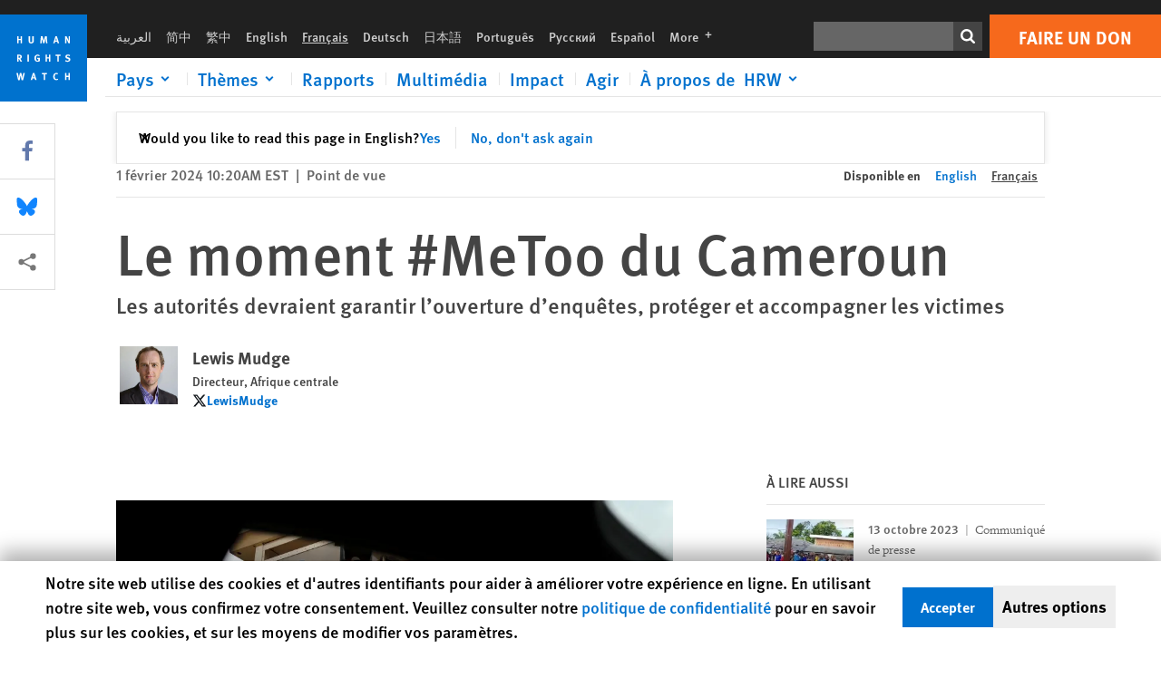

--- FILE ---
content_type: text/html; charset=UTF-8
request_url: https://www.hrw.org/fr/news/2024/02/01/le-moment-metoo-du-cameroun
body_size: 48784
content:
<!DOCTYPE html>
<html lang="fr" dir="ltr" prefix="og: https://ogp.me/ns#">
  <head>
    <meta charset="utf-8" />
<script>window['sa_metadata'] = {"title":"Le moment #MeToo du Cameroun ","langcode":"fr","node_id":"387298","entity_type":"node","node_type":"news","created":"1706800840","region_country":["Africa","Cameroon"],"topic":["Sexual Violence"],"news_type":["Dispatches"],"division":"Africa"};</script>
<script async defer src="/libraries/custom/simpleanalytics.js"></script>
<script src="/modules/custom/hrw_consent/js/hrwconsent.js?v=1.7"></script>
<script>
        HrwConsent = new HrwConsent;
        HrwConsentSettings.domain = 'hrw.org';
        HrwConsentSettings.expires = 365;
      </script>
<script>var _mtm = window._mtm = window._mtm || [];_mtm.push({"mtm.startTime": (new Date().getTime()), "event": "mtm.Start"});var d = document, g = d.createElement("script"), s = d.getElementsByTagName("script")[0];g.type = "text/javascript";g.async = true;g.src="https://open-analytics.hrw.org/js/container_MOFt5fSb.js";s.parentNode.insertBefore(g, s);</script>
<meta name="description" content="Au cours des dix derniers jours, le mouvement #MeToo a connu une résurgence au Cameroun, alors que des dizaines de femmes et d’hommes se sont tournés vers les réseaux sociaux pour relater leurs expériences de harcèlement sexuel, d’agression et d’autres abus qu’ils ont subis – tous aux mains du même prédateur présumé." />
<link rel="canonical" href="https://www.hrw.org/fr/news/2024/02/01/le-moment-metoo-du-cameroun" />
<meta name="google" content="H_DzcJuJMJKVAO6atlPsK4HHr2WienspT6e74P5fVFY" />
<meta property="og:site_name" content="Human Rights Watch" />
<meta property="og:url" content="https://www.hrw.org/fr/news/2024/02/01/le-moment-metoo-du-cameroun" />
<meta property="og:title" content="Le moment #MeToo du Cameroun" />
<meta property="og:description" content="Au cours des dix derniers jours, le mouvement #MeToo a connu une résurgence au Cameroun, alors que des dizaines de femmes et d’hommes se sont tournés vers les réseaux sociaux pour relater leurs expériences de harcèlement sexuel, d’agression et d’autres abus qu’ils ont subis – tous aux mains du même prédateur présumé." />
<meta property="og:image" content="https://www.hrw.org/sites/default/files/styles/opengraph/public/media_2024/02/202402afr_cameroon_police.JPG?h=2992ba0a&amp;itok=_6TS02uj" />
<meta property="og:image:secure_url" content="https://www.hrw.org/sites/default/files/styles/opengraph/public/media_2024/02/202402afr_cameroon_police.JPG?h=2992ba0a&amp;itok=_6TS02uj" />
<meta property="og:image:alt" content="Une policière de la circulation dans le centre-ville de Yaoundé, au Cameroun, le 9 octobre 2018." />
<meta property="og:updated_time" content="2024-02-01T10:22:21-0500" />
<meta property="article:publisher" content="https://www.facebook.com/HumanRightsWatch" />
<meta property="article:published_time" content="2024-02-01T10:20:40-0500" />
<meta property="article:modified_time" content="2024-02-01T10:22:21-0500" />
<meta name="twitter:card" content="summary_large_image" />
<meta name="twitter:site" content="@hrw" />
<meta name="twitter:title" content="Le moment #MeToo du Cameroun" />
<meta name="twitter:description" content="Au cours des dix derniers jours, le mouvement #MeToo a connu une résurgence au Cameroun, alors que des dizaines de femmes et d’hommes se sont tournés vers les réseaux sociaux pour relater leurs expériences de harcèlement sexuel, d’agression et d’autres abus qu’ils ont subis – tous aux mains du même prédateur présumé." />
<meta name="twitter:site:id" content="14700316" />
<meta name="twitter:image" content="https://www.hrw.org/sites/default/files/styles/opengraph/public/media_2024/02/202402afr_cameroon_police.JPG?h=2992ba0a&amp;itok=_6TS02uj" />
<meta name="twitter:image:alt" content="Une policière de la circulation dans le centre-ville de Yaoundé, au Cameroun, le 9 octobre 2018." />
<meta name="Generator" content="Drupal 10 (https://www.drupal.org)" />
<meta name="MobileOptimized" content="width" />
<meta name="HandheldFriendly" content="true" />
<meta name="viewport" content="width=device-width, initial-scale=1.0" />
<script type="application/ld+json">{
    "@context": "https://schema.org",
    "@graph": [
        {
            "@type": "NewsArticle",
            "headline": "Le moment #MeToo du Cameroun",
            "description": "Au cours des dix derniers jours, le mouvement #MeToo a connu une résurgence au Cameroun, alors que des dizaines de femmes et d’hommes se sont tournés vers les réseaux sociaux pour relater leurs expériences de harcèlement sexuel, d’agression et d’autres abus qu’ils ont subis – tous aux mains du même prédateur présumé.",
            "image": {
                "@type": "ImageObject",
                "representativeOfPage": "True",
                "url": "https://www.hrw.org/sites/default/files/styles/opengraph/public/media_2024/02/202402afr_cameroon_police.JPG?h=2992ba0a\u0026itok=_6TS02uj"
            },
            "datePublished": "2024-02-01T10:20:40-0500",
            "dateModified": "2024-02-01T10:22:21-0500",
            "publisher": {
                "@type": "NGO",
                "@id": "https://www.hrw.org/fr",
                "name": "Human Rights Watch",
                "url": "https://www.hrw.org/fr",
                "logo": {
                    "@type": "ImageObject",
                    "representativeOfPage": "False",
                    "url": "https://www.hrw.org/fr/themes/custom/hrw_design/dist/app-drupal/assets/logo.svg"
                }
            },
            "mainEntityOfPage": "https://www.hrw.org/fr/news/2024/02/01/le-moment-metoo-du-cameroun"
        },
        {
            "@type": "WebPage",
            "@id": "https://www.hrw.org/fr/news/2024/02/01/le-moment-metoo-du-cameroun",
            "speakable": {
                "@type": "SpeakableSpecification",
                "cssSelector": "#block-hrw-design-content"
            }
        }
    ]
}</script>
<link rel="icon" href="/sites/default/files/favicon.ico" type="image/vnd.microsoft.icon" />
<script src="/sites/default/files/google_tag/hrw_tag_manager/google_tag.script.js?t9oo5h" defer></script>
<link rel="preload" as="font" href="/themes/custom/hrw_design/dist/app-drupal/assets/fonts/main/Fonts/38b5004a-00f0-4ad8-a6f6-4c8fe48b074b.woff2" type="font/woff2" crossorigin />
<link rel="preload" as="font" href="/themes/custom/hrw_design/dist/app-drupal/assets/fonts/main/Fonts/32a02776-64bf-464c-9c4f-4f57df3d72d6.woff2" type="font/woff2" crossorigin />
<link rel="preload" as="font" href="/themes/custom/hrw_design/dist/app-drupal/assets/fonts/main/Fonts/b273cf7b-f375-4188-9216-9101312446b2.woff2" type="font/woff2" crossorigin />
<link rel="preload" as="image" imagesrcset="/sites/default/files/styles/480w/public/media_2024/02/202402afr_cameroon_police.JPG?itok=6A-Iu9LL 480w,/sites/default/files/styles/embed_xxl/public/media_2024/02/202402afr_cameroon_police.JPG?itok=7M9XPT4n 946w" imagesizes="(max-width: 524px) 100px, 500px" fetchpriority="high" />

    <title>Le moment #MeToo du Cameroun | Human Rights Watch</title>
    <link rel="stylesheet" media="all" href="/sites/default/files/css/css_66ShFQ3QUnn0LsD5WCxjfBlgBlDU0y4cL04XuAnxSNg.css?delta=0&amp;language=fr&amp;theme=hrw_design&amp;include=[base64]" />
<link rel="stylesheet" media="all" href="/sites/default/files/css/css_kkzVUCY_oD8C6DmHlbsS8e2c4rKBc7Iv9WHU8KT6e-E.css?delta=1&amp;language=fr&amp;theme=hrw_design&amp;include=[base64]" />
<link rel="stylesheet" media="print" href="//fast.fonts.net/t/1.css?apiType=css&amp;projectid=b0af8052-798a-4f60-9b66-62993aa79ad2" async defer />

    <script src="/sites/default/files/js/js_tS_eBIoUabe6Zmx6cEF7atTdjtzp9S8D3Gieam-qGpw.js?scope=header&amp;delta=0&amp;language=fr&amp;theme=hrw_design&amp;include=[base64]"></script>

  </head>
  <body class="ltr">
    <noscript><iframe src="https://www.googletagmanager.com/ns.html?id=GTM-W5D7ZP" height="0" width="0" style="display:none;visibility:hidden"></iframe></noscript>
      <div class="dialog-off-canvas-main-canvas" data-off-canvas-main-canvas>
    
<div class="page page--node--news">
      <header>
            <a href="#hrw-cookie-dialog" id="hrw-cookie-popup-skip-link" class="visually-hidden focusable" aria-hidden="true" tabindex="-1">
        Skip to cookie privacy notice
      </a>
      <a href="#main-content" class="visually-hidden focusable">
        Skip to main content
      </a>
      

                <div class="region--header">
          <div class="header-bar hidden xl:flex w-full justify-center relative z-30">
  <span class="bg-gray-900 absolute h-16 w-full z-n10"></span>
  <div class="header-bar__container flex w-lg mt-4">
    <div class="header-bar__logo block absolute z-10 w-14 h-14 xl:w-24 xl:h-24 xl:relative flex-shrink-0">
       <a href="/fr">         <svg xmlns="http://www.w3.org/2000/svg" width="62" height="62" viewBox="0 0 62 62" fill="none">
    <g clip-path="url(#clip0_1358_62)">
        <mask id="mask0_1358_62" style="mask-type:luminance" maskUnits="userSpaceOnUse" x="0" y="0" width="62" height="62">
            <path d="M62 0H0V62H62V0Z" fill="white"/>
        </mask>
        <g mask="url(#mask0_1358_62)">
            <path d="M62 0H0V62H62V0Z" fill="#0072CE"/>
            <path d="M13.2008 18.3186H14.6278V20.5341H15.6424V15.5703H14.6278V17.4974H13.2008V15.5703H12.2081V20.5341H13.2008V18.3186Z" fill="white"/>
            <path d="M23.9124 19.691C23.9854 19.4757 23.9927 19.3844 23.9927 18.9136V15.5703H22.9781V18.7494C22.9781 19.0121 22.9781 19.0851 22.9635 19.191C22.9197 19.5559 22.6423 19.7713 22.2044 19.7713C21.8759 19.7713 21.6386 19.6509 21.5255 19.4282C21.4671 19.3187 21.4416 19.1435 21.4416 18.8333V15.5703H20.4197V19.0267C20.4197 19.5049 20.4708 19.7056 20.635 19.9611C20.9124 20.3954 21.4708 20.6254 22.2263 20.6254C23.2956 20.6254 23.7846 20.0815 23.9124 19.691Z" fill="white"/>
            <path d="M30.7336 20.5341H31.584L32.3687 17.8186C32.4525 17.5193 32.4964 17.3405 32.5547 17.0558C32.5547 17.3186 32.5693 17.5704 32.5912 17.8843L32.7774 20.5341H33.7555L33.3138 15.5703H32.0438L31.3722 18.034C31.2919 18.326 31.2373 18.5851 31.1934 18.8406C31.1495 18.5851 31.1168 18.4136 31.0218 18.0559L30.3723 15.5703H29.0949L28.6313 20.5341H29.6241L29.7957 17.9391C29.8175 17.6325 29.8322 17.3405 29.8322 17.0448C29.8833 17.3295 29.9671 17.6799 30.0328 17.9245L30.7408 20.5305L30.7336 20.5341Z" fill="white"/>
            <path d="M39.7445 17.6069C39.8357 17.2346 39.9781 16.6506 39.9781 16.6506C39.9781 16.6506 40.1279 17.3003 40.179 17.5302C40.2846 18.0084 40.449 18.5303 40.449 18.5303H39.4781C39.584 18.2018 39.6497 17.9646 39.7445 17.6106M39.2373 19.3625H40.6936L41.0437 20.5414H42.1168L40.5512 15.563H39.4744L37.8468 20.5414H38.8906L39.241 19.3625H39.2373Z" fill="white"/>
            <path d="M47.2847 18.4136C47.2775 17.9975 47.27 17.4135 47.2336 17.0047C47.3249 17.3113 47.6277 18.0121 47.9052 18.6325L48.7556 20.5341H49.7994V15.5703H48.8503L48.8724 17.5996C48.8796 17.9427 48.916 18.5778 48.949 18.9647C48.8503 18.607 48.6569 18.0851 48.4051 17.5595L47.4563 15.574H46.3505V20.5378H47.3139L47.2847 18.4172V18.4136Z" fill="white"/>
            <path d="M14.2701 30.6294C14.1351 30.7499 13.949 30.7938 13.5219 30.7938H13.1862V29.4507H13.5438C13.7884 29.4507 13.9928 29.4797 14.1059 29.5236C14.3431 29.6111 14.4636 29.8229 14.4636 30.1294C14.4636 30.3375 14.3906 30.5163 14.2701 30.6294ZM15.511 30.1076C15.511 29.2352 14.9307 28.6514 14.0548 28.6514H12.2044V33.6151H13.1825V31.5421C13.2482 31.5492 13.2884 31.5639 13.3395 31.5857C13.5183 31.6661 13.6679 31.9069 14.1606 32.8012C14.3541 33.1516 14.4307 33.2865 14.6241 33.6151H15.803C15.803 33.6151 14.8942 32.042 14.6095 31.6842C14.5439 31.6003 14.5037 31.5564 14.4015 31.4763C15.0147 31.4617 15.5074 30.8484 15.5074 30.1039" fill="white"/>
            <path d="M20.5693 28.6514H19.5255V33.6151H20.5693V28.6514Z" fill="white"/>
            <path d="M26.5839 31.6735H27.3395V32.8014C27.1751 32.8889 26.9963 32.9219 26.7738 32.9219C26.4527 32.9219 26.1826 32.8232 25.9964 32.6444C25.7481 32.3961 25.6241 31.9363 25.6241 31.2283C25.6241 30.4873 25.7082 29.9509 26.0437 29.6297C26.2153 29.4653 26.4636 29.3815 26.7592 29.3815C27.1386 29.3815 27.4744 29.502 27.7956 29.7683L28.3248 29.1478C27.8906 28.7681 27.3467 28.5747 26.7483 28.5747C26.2773 28.5747 25.9051 28.6806 25.5403 28.9251C24.8469 29.3886 24.5037 30.1334 24.5037 31.1807C24.5037 31.9254 24.6679 32.4509 25.0329 32.9182C25.4344 33.4328 25.9817 33.6736 26.7262 33.6736C27.3103 33.6736 27.8688 33.5312 28.3759 33.2321V30.8595H26.4561L26.5839 31.6735Z" fill="white"/>
            <path d="M34.8723 30.582H33.4453V28.6514H32.4525V33.6151H33.4453V31.4032H34.8723V33.6151H35.8869V28.6514H34.8723V30.582Z" fill="white"/>
            <path d="M39.6096 29.4797H40.821V33.6151H41.8359V29.4797H43.0218L43.1862 28.6514H39.6096V29.4797Z" fill="white"/>
            <path d="M50.0767 32.0528C50.0767 31.3155 49.635 30.7972 48.8213 30.5745L48.2226 30.4103C47.8102 30.2972 47.6753 30.1695 47.6753 29.9104C47.6753 29.5746 47.96 29.3372 48.3687 29.3372C48.7409 29.3372 49.0767 29.4431 49.5256 29.7169L49.9963 29.0014C49.5621 28.6877 48.9453 28.5015 48.3394 28.5015C47.2884 28.5015 46.562 29.1294 46.562 30.0381C46.562 30.3156 46.6352 30.5745 46.7701 30.7972C46.9489 31.0965 47.2554 31.29 47.7482 31.4251L48.2992 31.5747C48.7409 31.6952 48.949 31.8958 48.949 32.217C48.949 32.6587 48.6497 32.896 48.0765 32.896C47.5766 32.896 47.1788 32.739 46.7118 32.4945L46.3395 33.2717C46.8395 33.5564 47.4672 33.7209 48.0329 33.7209C49.2702 33.7209 50.0838 33.0565 50.0838 32.0491" fill="white"/>
            <path d="M16.1934 43.6195C16.0876 44.1048 15.938 45.1122 15.9234 45.2692C15.9234 45.2692 15.8029 44.4188 15.708 43.9552L15.2518 41.7324H14.1606L13.719 43.7397C13.5693 44.4259 13.4818 45.134 13.4635 45.3274C13.4635 45.3274 13.3978 44.6194 13.2007 43.6924L12.7737 41.7359H11.7153L12.9015 46.7435H14.0365L14.4489 44.7069C14.5985 43.9771 14.6861 43.2799 14.6861 43.2799C14.7007 43.4149 14.7774 44.0574 14.9197 44.7216L15.3613 46.7435H16.4526L17.6533 41.7359H16.6022L16.1934 43.6229V43.6195Z" fill="white"/>
            <path d="M23.4271 44.6925C23.5329 44.3641 23.5986 44.1268 23.6935 43.7729C23.7847 43.4004 23.9307 42.8166 23.9307 42.8166C23.9307 42.8166 24.0804 43.4661 24.1314 43.6963C24.2373 44.1742 24.4015 44.6962 24.4015 44.6962H23.4307L23.4271 44.6925ZM23.4198 41.7217L21.792 46.7H22.8358L23.1862 45.521H24.6424L24.9927 46.7H26.0621L24.5001 41.7217H23.4234H23.4198Z" fill="white"/>
            <path d="M29.916 42.561H31.1314V46.6999H32.146V42.561H33.3322L33.4964 41.7324H29.916V42.561Z" fill="white"/>
            <path d="M40.1351 46.0139C39.708 46.0139 39.3794 45.8204 39.1788 45.4554C39.0293 45.1853 38.9707 44.8059 38.9707 44.1269C38.9707 43.5465 39.0583 43.1341 39.2482 42.8494C39.4271 42.5868 39.7554 42.4189 40.0912 42.4189C40.3685 42.4189 40.6351 42.5099 40.8831 42.6961L41.3322 42.0174C41.0621 41.78 40.5693 41.623 40.0766 41.623C39.2773 41.623 38.562 42.0538 38.1789 42.7728C37.9524 43.2036 37.8431 43.6926 37.8431 44.3166C37.8431 45.0467 38.0437 45.6454 38.4415 46.0942C38.8467 46.5578 39.376 46.7805 40.0619 46.7805C40.6276 46.7805 41.0475 46.6381 41.4416 46.3167L40.9852 45.689C40.6933 45.9263 40.427 46.0102 40.1351 46.0102" fill="white"/>
            <path d="M48.7774 43.6631H47.3504V41.7324H46.3576V46.6999H47.3504V44.4842H48.7774V46.6999H49.7919V41.7324H48.7774V43.6631Z" fill="white"/>
        </g>
    </g>
    <defs>
        <clipPath id="clip0_1358_62">
            <rect width="62" height="62" fill="white"/>
        </clipPath>
    </defs>
</svg>       </a>     </div>
    <div class="header-bar__content flex flex-col w-full">
      <div class="header-bar__content-inner flex justify-end w-full xl:justify-between xl:pl-6 bg-gray-900 text-white">
        <div class="header-bar__language hidden xl:inline-flex items-center">
          



  <nav aria-label="Langues" class="translations-bar items-baseline inline-flex flex-wrap ">
    <ul class="translations-bar__languages-list inline-flex flex-wrap ">
          <li class="translations-bar__language">
                  <a href="/ar"
             title="Arabic"
             class="language-link font-sans text-xs lg:text-sm px-1 x2l:px-2 hover-focus:underline text-gray-400 hover-focus:text-white"
             xml:lang="ar" lang="ar">
            العربية
          </a>
        
      </li>
          <li class="translations-bar__language">
                  <a href="/zh-hans"
             title="Chinese Simplified"
             class="language-link font-sans text-xs lg:text-sm px-1 x2l:px-2 hover-focus:underline text-gray-400 hover-focus:text-white"
             xml:lang="zh-hans" lang="zh-hans">
            简中
          </a>
        
      </li>
          <li class="translations-bar__language">
                  <a href="/zh-hant"
             title="Chinese Traditional"
             class="language-link font-sans text-xs lg:text-sm px-1 x2l:px-2 hover-focus:underline text-gray-400 hover-focus:text-white"
             xml:lang="zh-hant" lang="zh-hant">
            繁中
          </a>
        
      </li>
          <li class="translations-bar__language">
                  <a href="/news/2024/02/01/cameroons-metoo-moment"
             title="English"
             class="language-link font-sans text-xs lg:text-sm px-1 x2l:px-2 hover-focus:underline text-gray-400 hover-focus:text-white"
             xml:lang="en" lang="en">
            English
          </a>
        
      </li>
          <li class="translations-bar__language">
                <span
           class=" font-sans text-xs lg:text-sm px-1 x2l:px-2 active underline text-gray-400"
           xml:lang="fr" lang="fr">
          Français
        </span>
        
      </li>
          <li class="translations-bar__language">
                  <a href="/de"
             title="German"
             class="language-link font-sans text-xs lg:text-sm px-1 x2l:px-2 hover-focus:underline text-gray-400 hover-focus:text-white"
             xml:lang="de" lang="de">
            Deutsch
          </a>
        
      </li>
          <li class="translations-bar__language">
                  <a href="/ja"
             title="Japanese"
             class="language-link font-sans text-xs lg:text-sm px-1 x2l:px-2 hover-focus:underline text-gray-400 hover-focus:text-white"
             xml:lang="ja" lang="ja">
            日本語
          </a>
        
      </li>
          <li class="translations-bar__language">
                  <a href="/pt"
             title="Portugese"
             class="language-link font-sans text-xs lg:text-sm px-1 x2l:px-2 hover-focus:underline text-gray-400 hover-focus:text-white"
             xml:lang="pt" lang="pt">
            Português
          </a>
        
      </li>
          <li class="translations-bar__language">
                  <a href="/ru"
             title="Russian"
             class="language-link font-sans text-xs lg:text-sm px-1 x2l:px-2 hover-focus:underline text-gray-400 hover-focus:text-white"
             xml:lang="ru" lang="ru">
            Русский
          </a>
        
      </li>
          <li class="translations-bar__language">
                  <a href="/es"
             title="Spanish"
             class="language-link font-sans text-xs lg:text-sm px-1 x2l:px-2 hover-focus:underline text-gray-400 hover-focus:text-white"
             xml:lang="es" lang="es">
            Español
          </a>
        
      </li>
              <li class="translations-bar__language">
        <a href="/fr/languages?language=fr"
           title="More"
           class="language-link font-sans text-xs lg:text-sm px-1 x2l:px-2 hover-focus:underline text-gray-400 hover-focus:text-white">
          More <span class='sr-only'>languages</span>
          


<div class="icon fill-current  w-4 inline-block">
  <svg viewBox="0 0 20 20" fill="currentColor"  role="img"  focusable="false"  aria-hidden="true"  >
        <use xlink:href="/themes/custom/hrw_design/dist/app-drupal/assets/spritemap.svg?cacheBuster=250315#sprite-plus"></use>
  </svg>
</div>
        </a>
      </li>
      </ul>
</nav>


        </div>
        <div class="header-bar__utilities flex flex-col-reverse w-full xl:w-auto xl:flex-row xl:items-center">
          <div class="header-bar__search hidden xl:p-0 xl:mr-2 xl:flex">
                          <div class="search-input">
      <form class="search-form" action="/fr/sitesearch" method="get"
          id="search_form_429608973" accept-charset="UTF-8">
      <div class="flex">
        <div class="form-item form-type-textfield inline-block flex-grow">
          <label class="sr-only text-white" for="apachesolr_panels_search_form_692079721">Rechercher</label>
          <input title="Enter the terms you wish to search for."
                 type="text"
                 id="apachesolr_panels_search_form_692079721"
                 name="search"
                 value=""
                 size="15"
                 maxlength="128"
                 class="form-text relative bg-gray-700 text-white h-8 py-1 px-2 text-sm font-light w-full">
        </div>
        <button type="submit" value="Search" title="Rechercher" class="form-submit inline-flex justify-center h-8 w-8 bg-gray-900 hover-focus:bg-black text-white xl:bg-gray-800">
          


<div class="icon fill-current self-center w-4 inline-block">
  <svg viewBox="0 0 20 20" fill="currentColor"  role="img"  focusable="false"  aria-hidden="true"  >
        <use xlink:href="/themes/custom/hrw_design/dist/app-drupal/assets/spritemap.svg?cacheBuster=250315#sprite-search"></use>
  </svg>
</div>
        </button>
      </div>
    </form>
  </div>
                      </div>
          <div class="header-bar__cta flex justify-end xl:block">
                          






<a   class="uppercase btn btn-secondary btn-lg  h-12 font-bold w-full" href=https://donate.hrw.org/page/107245/donate/1?ea.tracking.id=EP2022EVpgdonate&amp;promo_id=1000>
        <span class="btn-text ">Faire un don</span>
  </a>
                      </div>
        </div>
                      </div>
      <div class="header-bar__nav flex mobile-hide-position flex-col max-h-0 overflow-hidden transition justify-start xl:flex-row xl:overflow-visible xl:max-h-full">
                                  <div class="header-bar__nav-wrapper w-full xl:pt-1 xl:pl-5">
            
<noscript>
  <header class="w-full">
    <div class="nav-desktop">
              <div class="nav-desktop__content flex w-full justify-start">
          <ul role="tablist" class="nav-desktop__primary flex flex-row flex-wrap flex-grow mb-4 relative list-none p-0 border-b border-gray-200">
                          <li itemid="" role="tab" class="nav-desktop__menu-item items-baseline p-0 relative separator-bar-absolute">
                <div class="menu-item__item-content py-2 xl:p-1 x2l:px-3 x3l:px-5 bg-white text-blue-700 text-xl font-light relative hover:text-white hover-focus:bg-blue-700">
                  <a href="/countries">Pays</a>
                </div>
              </li>
                          <li itemid="" role="tab" class="nav-desktop__menu-item items-baseline p-0 relative separator-bar-absolute">
                <div class="menu-item__item-content py-2 xl:p-1 x2l:px-3 x3l:px-5 bg-white text-blue-700 text-xl font-light relative hover:text-white hover-focus:bg-blue-700">
                  <a href="/topic/womens-rights">Thèmes</a>
                </div>
              </li>
                          <li itemid="" role="tab" class="nav-desktop__menu-item items-baseline p-0 relative separator-bar-absolute">
                <div class="menu-item__item-content py-2 xl:p-1 x2l:px-3 x3l:px-5 bg-white text-blue-700 text-xl font-light relative hover:text-white hover-focus:bg-blue-700">
                  <a href="/publications">Rapports</a>
                </div>
              </li>
                          <li itemid="" role="tab" class="nav-desktop__menu-item items-baseline p-0 relative separator-bar-absolute">
                <div class="menu-item__item-content py-2 xl:p-1 x2l:px-3 x3l:px-5 bg-white text-blue-700 text-xl font-light relative hover:text-white hover-focus:bg-blue-700">
                  <a href="/video-photos">Vidéo &amp; Photos</a>
                </div>
              </li>
                          <li itemid="" role="tab" class="nav-desktop__menu-item items-baseline p-0 relative separator-bar-absolute">
                <div class="menu-item__item-content py-2 xl:p-1 x2l:px-3 x3l:px-5 bg-white text-blue-700 text-xl font-light relative hover:text-white hover-focus:bg-blue-700">
                  <a href="/impact">Impact</a>
                </div>
              </li>
                          <li itemid="" role="tab" class="nav-desktop__menu-item items-baseline p-0 relative separator-bar-absolute">
                <div class="menu-item__item-content py-2 xl:p-1 x2l:px-3 x3l:px-5 bg-white text-blue-700 text-xl font-light relative hover:text-white hover-focus:bg-blue-700">
                  <a href="/about/about-us">À propos de  HRW</a>
                </div>
              </li>
                      </ul>
        </div>
                </div>
  </header>
</noscript>
            
<div id="vue-header"></div>
          </div>
                              </div>
      
    </div>
  </div>
</div>
                                                                                                                                                                            <div class="mobile_header" id="hrw_components__mobile_header">
  <div class="mobile_header__wrapper">
    <div class="mobile_header__logo">
              <a href="/fr">
            <svg xmlns="http://www.w3.org/2000/svg" width="62" height="62" viewBox="0 0 62 62" fill="none">
    <g clip-path="url(#clip0_1358_62)">
        <mask id="mask0_1358_62" style="mask-type:luminance" maskUnits="userSpaceOnUse" x="0" y="0" width="62" height="62">
            <path d="M62 0H0V62H62V0Z" fill="white"/>
        </mask>
        <g mask="url(#mask0_1358_62)">
            <path d="M62 0H0V62H62V0Z" fill="#0072CE"/>
            <path d="M13.2008 18.3186H14.6278V20.5341H15.6424V15.5703H14.6278V17.4974H13.2008V15.5703H12.2081V20.5341H13.2008V18.3186Z" fill="white"/>
            <path d="M23.9124 19.691C23.9854 19.4757 23.9927 19.3844 23.9927 18.9136V15.5703H22.9781V18.7494C22.9781 19.0121 22.9781 19.0851 22.9635 19.191C22.9197 19.5559 22.6423 19.7713 22.2044 19.7713C21.8759 19.7713 21.6386 19.6509 21.5255 19.4282C21.4671 19.3187 21.4416 19.1435 21.4416 18.8333V15.5703H20.4197V19.0267C20.4197 19.5049 20.4708 19.7056 20.635 19.9611C20.9124 20.3954 21.4708 20.6254 22.2263 20.6254C23.2956 20.6254 23.7846 20.0815 23.9124 19.691Z" fill="white"/>
            <path d="M30.7336 20.5341H31.584L32.3687 17.8186C32.4525 17.5193 32.4964 17.3405 32.5547 17.0558C32.5547 17.3186 32.5693 17.5704 32.5912 17.8843L32.7774 20.5341H33.7555L33.3138 15.5703H32.0438L31.3722 18.034C31.2919 18.326 31.2373 18.5851 31.1934 18.8406C31.1495 18.5851 31.1168 18.4136 31.0218 18.0559L30.3723 15.5703H29.0949L28.6313 20.5341H29.6241L29.7957 17.9391C29.8175 17.6325 29.8322 17.3405 29.8322 17.0448C29.8833 17.3295 29.9671 17.6799 30.0328 17.9245L30.7408 20.5305L30.7336 20.5341Z" fill="white"/>
            <path d="M39.7445 17.6069C39.8357 17.2346 39.9781 16.6506 39.9781 16.6506C39.9781 16.6506 40.1279 17.3003 40.179 17.5302C40.2846 18.0084 40.449 18.5303 40.449 18.5303H39.4781C39.584 18.2018 39.6497 17.9646 39.7445 17.6106M39.2373 19.3625H40.6936L41.0437 20.5414H42.1168L40.5512 15.563H39.4744L37.8468 20.5414H38.8906L39.241 19.3625H39.2373Z" fill="white"/>
            <path d="M47.2847 18.4136C47.2775 17.9975 47.27 17.4135 47.2336 17.0047C47.3249 17.3113 47.6277 18.0121 47.9052 18.6325L48.7556 20.5341H49.7994V15.5703H48.8503L48.8724 17.5996C48.8796 17.9427 48.916 18.5778 48.949 18.9647C48.8503 18.607 48.6569 18.0851 48.4051 17.5595L47.4563 15.574H46.3505V20.5378H47.3139L47.2847 18.4172V18.4136Z" fill="white"/>
            <path d="M14.2701 30.6294C14.1351 30.7499 13.949 30.7938 13.5219 30.7938H13.1862V29.4507H13.5438C13.7884 29.4507 13.9928 29.4797 14.1059 29.5236C14.3431 29.6111 14.4636 29.8229 14.4636 30.1294C14.4636 30.3375 14.3906 30.5163 14.2701 30.6294ZM15.511 30.1076C15.511 29.2352 14.9307 28.6514 14.0548 28.6514H12.2044V33.6151H13.1825V31.5421C13.2482 31.5492 13.2884 31.5639 13.3395 31.5857C13.5183 31.6661 13.6679 31.9069 14.1606 32.8012C14.3541 33.1516 14.4307 33.2865 14.6241 33.6151H15.803C15.803 33.6151 14.8942 32.042 14.6095 31.6842C14.5439 31.6003 14.5037 31.5564 14.4015 31.4763C15.0147 31.4617 15.5074 30.8484 15.5074 30.1039" fill="white"/>
            <path d="M20.5693 28.6514H19.5255V33.6151H20.5693V28.6514Z" fill="white"/>
            <path d="M26.5839 31.6735H27.3395V32.8014C27.1751 32.8889 26.9963 32.9219 26.7738 32.9219C26.4527 32.9219 26.1826 32.8232 25.9964 32.6444C25.7481 32.3961 25.6241 31.9363 25.6241 31.2283C25.6241 30.4873 25.7082 29.9509 26.0437 29.6297C26.2153 29.4653 26.4636 29.3815 26.7592 29.3815C27.1386 29.3815 27.4744 29.502 27.7956 29.7683L28.3248 29.1478C27.8906 28.7681 27.3467 28.5747 26.7483 28.5747C26.2773 28.5747 25.9051 28.6806 25.5403 28.9251C24.8469 29.3886 24.5037 30.1334 24.5037 31.1807C24.5037 31.9254 24.6679 32.4509 25.0329 32.9182C25.4344 33.4328 25.9817 33.6736 26.7262 33.6736C27.3103 33.6736 27.8688 33.5312 28.3759 33.2321V30.8595H26.4561L26.5839 31.6735Z" fill="white"/>
            <path d="M34.8723 30.582H33.4453V28.6514H32.4525V33.6151H33.4453V31.4032H34.8723V33.6151H35.8869V28.6514H34.8723V30.582Z" fill="white"/>
            <path d="M39.6096 29.4797H40.821V33.6151H41.8359V29.4797H43.0218L43.1862 28.6514H39.6096V29.4797Z" fill="white"/>
            <path d="M50.0767 32.0528C50.0767 31.3155 49.635 30.7972 48.8213 30.5745L48.2226 30.4103C47.8102 30.2972 47.6753 30.1695 47.6753 29.9104C47.6753 29.5746 47.96 29.3372 48.3687 29.3372C48.7409 29.3372 49.0767 29.4431 49.5256 29.7169L49.9963 29.0014C49.5621 28.6877 48.9453 28.5015 48.3394 28.5015C47.2884 28.5015 46.562 29.1294 46.562 30.0381C46.562 30.3156 46.6352 30.5745 46.7701 30.7972C46.9489 31.0965 47.2554 31.29 47.7482 31.4251L48.2992 31.5747C48.7409 31.6952 48.949 31.8958 48.949 32.217C48.949 32.6587 48.6497 32.896 48.0765 32.896C47.5766 32.896 47.1788 32.739 46.7118 32.4945L46.3395 33.2717C46.8395 33.5564 47.4672 33.7209 48.0329 33.7209C49.2702 33.7209 50.0838 33.0565 50.0838 32.0491" fill="white"/>
            <path d="M16.1934 43.6195C16.0876 44.1048 15.938 45.1122 15.9234 45.2692C15.9234 45.2692 15.8029 44.4188 15.708 43.9552L15.2518 41.7324H14.1606L13.719 43.7397C13.5693 44.4259 13.4818 45.134 13.4635 45.3274C13.4635 45.3274 13.3978 44.6194 13.2007 43.6924L12.7737 41.7359H11.7153L12.9015 46.7435H14.0365L14.4489 44.7069C14.5985 43.9771 14.6861 43.2799 14.6861 43.2799C14.7007 43.4149 14.7774 44.0574 14.9197 44.7216L15.3613 46.7435H16.4526L17.6533 41.7359H16.6022L16.1934 43.6229V43.6195Z" fill="white"/>
            <path d="M23.4271 44.6925C23.5329 44.3641 23.5986 44.1268 23.6935 43.7729C23.7847 43.4004 23.9307 42.8166 23.9307 42.8166C23.9307 42.8166 24.0804 43.4661 24.1314 43.6963C24.2373 44.1742 24.4015 44.6962 24.4015 44.6962H23.4307L23.4271 44.6925ZM23.4198 41.7217L21.792 46.7H22.8358L23.1862 45.521H24.6424L24.9927 46.7H26.0621L24.5001 41.7217H23.4234H23.4198Z" fill="white"/>
            <path d="M29.916 42.561H31.1314V46.6999H32.146V42.561H33.3322L33.4964 41.7324H29.916V42.561Z" fill="white"/>
            <path d="M40.1351 46.0139C39.708 46.0139 39.3794 45.8204 39.1788 45.4554C39.0293 45.1853 38.9707 44.8059 38.9707 44.1269C38.9707 43.5465 39.0583 43.1341 39.2482 42.8494C39.4271 42.5868 39.7554 42.4189 40.0912 42.4189C40.3685 42.4189 40.6351 42.5099 40.8831 42.6961L41.3322 42.0174C41.0621 41.78 40.5693 41.623 40.0766 41.623C39.2773 41.623 38.562 42.0538 38.1789 42.7728C37.9524 43.2036 37.8431 43.6926 37.8431 44.3166C37.8431 45.0467 38.0437 45.6454 38.4415 46.0942C38.8467 46.5578 39.376 46.7805 40.0619 46.7805C40.6276 46.7805 41.0475 46.6381 41.4416 46.3167L40.9852 45.689C40.6933 45.9263 40.427 46.0102 40.1351 46.0102" fill="white"/>
            <path d="M48.7774 43.6631H47.3504V41.7324H46.3576V46.6999H47.3504V44.4842H48.7774V46.6999H49.7919V41.7324H48.7774V43.6631Z" fill="white"/>
        </g>
    </g>
    <defs>
        <clipPath id="clip0_1358_62">
            <rect width="62" height="62" fill="white"/>
        </clipPath>
    </defs>
</svg>              </a>
          </div>
            <dialog class="mobile_menu" id="mobile-menu-mobile_header__mobile_menu" >
  <div class="modal-header">
    <div class="mobile_menu__close">
      <button type="button"                onclick="this.closest(&#039;dialog&#039;).close()"         data-component-id="hrw_components:button" class="hrw-button hrw-modal--close"
>
  <span class="sr-only">Fermer</span>
      <svg width="24" height="24" viewBox="0 0 24 24" fill="none" xmlns="http://www.w3.org/2000/svg">
<path d="M6.12132 4L20.2635 18.1421L18.1421 20.2635L4 6.12132L6.12132 4Z" fill="#0071CE"/>
<path d="M20.2635 6.12132L6.12132 20.2635L4 18.1421L18.1421 4L20.2635 6.12132Z" fill="#0071CE"/>
</svg>

    </button>
    </div>
    <div class="mobile_menu__search_wrapper">
      <form action="/sitesearch" method="get" accept-charset="UTF-8" class="mobile_menu__search_form">
        <label for="mobile_menu__search" class="sr-only">Rechercher</label>
        <input type="search" name="search" placeholder="Search hrw.org" id="mobile_menu__search" class="mobile_menu__search_input" autocomplete="off" aria-required="true" required/>
        <button                          type="submit" aria-polite="live" data-component-id="hrw_components:button" class="hrw-button mobile_menu__search_button"
>
  <span class="sr-only">Rechercher</span>
      <?xml version="1.0" encoding="UTF-8"?>
<svg id="Layer_1" data-name="Layer 1" xmlns="http://www.w3.org/2000/svg" version="1.1" viewBox="0 0 24 24" width="24" height="24">
  <defs>
    <style>
      .cls-1 {
      fill: #0072ce;
      stroke-width: 0px;
      }
    </style>
  </defs>
  <path class="cls-1" d="M15.5,13.5c.7-1.1,1.1-2.4,1.1-3.7,0-3.8-3.1-6.9-6.9-6.9s-6.9,3.1-6.9,6.9,3.1,6.9,6.9,6.9,2.6-.4,3.7-1.1l4.6,4.6,2.1-2.1-4.6-4.6ZM9.8,13.7c-2.2,0-4-1.8-4-4s1.8-4,4-4,4,1.8,4,4-1.8,4-4,4Z"/>
</svg>
    </button>
      </form>
    </div>
  </div>
  <nav class="modal-body" aria-labelledby="mobile-menu-nav-mobile_header__mobile_menu">
    <h2 class="sr-only" id="mobile-menu-nav-mobile_header__mobile_menu">Primary navigation</h2>
      <div class="mobile_menu_item" data-component-id="hrw_components:mobile_menu_tree">
                      <button type="button"                         aria-expanded="false" aria-controls="mobile_menu_tree:2cddc307-64ce-4763-90a6-8129bf70afe4" aria-label="Click to expand Pays" data-label-expand="Click to expand Pays" data-label-close="Click to close Pays" data-component-id="hrw_components:button" class="hrw-button mobile_menu_item__button"
>
  <span >Pays</span>
      <svg width="24" height="24" viewBox="0 0 24 24" fill="none" xmlns="http://www.w3.org/2000/svg">
<path d="M12 16.4501L4 10.2508L6.31511 7.5498L12 11.8713L17.6334 7.5498L20 10.2508L12 16.4501Z" fill="#0071CE"/>
</svg>

    </button>
      <div class="mobile_menu_submenu" data-component-id="hrw_components:mobile_menu_tree" id="mobile_menu_tree:2cddc307-64ce-4763-90a6-8129bf70afe4">
          <div class="mobile_menu_item" data-component-id="hrw_components:mobile_menu_tree">
                      <button type="button"                         aria-expanded="false" aria-controls="taxonomy_menu.menu_link:taxonomy_menu.menu_link.region.9450" aria-label="Click to expand Afrique" data-label-expand="Click to expand Afrique" data-label-close="Click to close Afrique" data-component-id="hrw_components:button" class="hrw-button mobile_menu_item__button"
>
  <span >Afrique</span>
      <svg width="24" height="24" viewBox="0 0 24 24" fill="none" xmlns="http://www.w3.org/2000/svg">
<path d="M12 16.4501L4 10.2508L6.31511 7.5498L12 11.8713L17.6334 7.5498L20 10.2508L12 16.4501Z" fill="#0071CE"/>
</svg>

    </button>
      <div class="mobile_menu_submenu" data-component-id="hrw_components:mobile_menu_tree" id="taxonomy_menu.menu_link:taxonomy_menu.menu_link.region.9450">
          <div class="mobile_menu_item" data-component-id="hrw_components:mobile_menu_tree">
          <a href="/fr/afrique">All Afrique</a>
      </div>
  <div class="mobile_menu_item" data-component-id="hrw_components:mobile_menu_tree">
          <a href="/fr/afrique/afrique-du-sud">Afrique du Sud</a>
      </div>
  <div class="mobile_menu_item" data-component-id="hrw_components:mobile_menu_tree">
          <a href="/fr/afrique/angola">Angola</a>
      </div>
  <div class="mobile_menu_item" data-component-id="hrw_components:mobile_menu_tree">
          <a href="/fr/afrique/benin">Bénin</a>
      </div>
  <div class="mobile_menu_item" data-component-id="hrw_components:mobile_menu_tree">
          <a href="/fr/africa/botswana">Botswana</a>
      </div>
  <div class="mobile_menu_item" data-component-id="hrw_components:mobile_menu_tree">
          <a href="/fr/afrique/burkina-faso">Burkina Faso</a>
      </div>
  <div class="mobile_menu_item" data-component-id="hrw_components:mobile_menu_tree">
          <a href="/fr/afrique/burundi">Burundi</a>
      </div>
  <div class="mobile_menu_item" data-component-id="hrw_components:mobile_menu_tree">
          <a href="/fr/afrique/cameroun">Cameroun</a>
      </div>
  <div class="mobile_menu_item" data-component-id="hrw_components:mobile_menu_tree">
          <a href="/fr/africa/cap-vert">Cap-Vert</a>
      </div>
  <div class="mobile_menu_item" data-component-id="hrw_components:mobile_menu_tree">
          <a href="/fr/africa/comores">Comores</a>
      </div>
  <div class="mobile_menu_item" data-component-id="hrw_components:mobile_menu_tree">
          <a href="/fr/africa/congo-brazzaville">Congo (Brazzaville)</a>
      </div>
  <div class="mobile_menu_item" data-component-id="hrw_components:mobile_menu_tree">
          <a href="/fr/africa/cote-divoire">Côte d&#039;Ivoire</a>
      </div>
  <div class="mobile_menu_item" data-component-id="hrw_components:mobile_menu_tree">
          <a href="/fr/africa/djibouti">Djibouti</a>
      </div>
  <div class="mobile_menu_item" data-component-id="hrw_components:mobile_menu_tree">
          <a href="/fr/afrique/erythree">Érythrée</a>
      </div>
  <div class="mobile_menu_item" data-component-id="hrw_components:mobile_menu_tree">
          <a href="/fr/afrique/eswatini">Eswatini (ex-Swaziland)</a>
      </div>
  <div class="mobile_menu_item" data-component-id="hrw_components:mobile_menu_tree">
          <a href="/fr/afrique/ethiopie">Éthiopie</a>
      </div>
  <div class="mobile_menu_item" data-component-id="hrw_components:mobile_menu_tree">
          <a href="/fr/africa/gabon">Gabon</a>
      </div>
  <div class="mobile_menu_item" data-component-id="hrw_components:mobile_menu_tree">
          <a href="/fr/afrique/gambie">Gambie</a>
      </div>
  <div class="mobile_menu_item" data-component-id="hrw_components:mobile_menu_tree">
          <a href="/fr/afrique/ghana">Ghana</a>
      </div>
  <div class="mobile_menu_item" data-component-id="hrw_components:mobile_menu_tree">
          <a href="/fr/afrique/guinee">Guinée</a>
      </div>
  <div class="mobile_menu_item" data-component-id="hrw_components:mobile_menu_tree">
          <a href="/fr/africa/equatorial-guinea">Guinée équatoriale</a>
      </div>
  <div class="mobile_menu_item" data-component-id="hrw_components:mobile_menu_tree">
          <a href="/fr/africa/guinee-bissau">Guinée-Bissau</a>
      </div>
  <div class="mobile_menu_item" data-component-id="hrw_components:mobile_menu_tree">
          <a href="/fr/afrique/kenya">Kenya</a>
      </div>
  <div class="mobile_menu_item" data-component-id="hrw_components:mobile_menu_tree">
          <a href="/fr/africa/lesotho">Lesotho</a>
      </div>
  <div class="mobile_menu_item" data-component-id="hrw_components:mobile_menu_tree">
          <a href="/fr/afrique/liberia">Liberia</a>
      </div>
  <div class="mobile_menu_item" data-component-id="hrw_components:mobile_menu_tree">
          <a href="/fr/afrique/madagascar">Madagascar</a>
      </div>
  <div class="mobile_menu_item" data-component-id="hrw_components:mobile_menu_tree">
          <a href="/fr/afrique/malawi">Malawi</a>
      </div>
  <div class="mobile_menu_item" data-component-id="hrw_components:mobile_menu_tree">
          <a href="/fr/afrique/mali">Mali</a>
      </div>
  <div class="mobile_menu_item" data-component-id="hrw_components:mobile_menu_tree">
          <a href="/fr/afrique/mozambique">Mozambique</a>
      </div>
  <div class="mobile_menu_item" data-component-id="hrw_components:mobile_menu_tree">
          <a href="/fr/afrique/namibie">Namibie</a>
      </div>
  <div class="mobile_menu_item" data-component-id="hrw_components:mobile_menu_tree">
          <a href="/fr/afrique/niger">Niger</a>
      </div>
  <div class="mobile_menu_item" data-component-id="hrw_components:mobile_menu_tree">
          <a href="/fr/afrique/nigeria">Nigeria</a>
      </div>
  <div class="mobile_menu_item" data-component-id="hrw_components:mobile_menu_tree">
          <a href="/fr/afrique/ouganda">Ouganda</a>
      </div>
  <div class="mobile_menu_item" data-component-id="hrw_components:mobile_menu_tree">
          <a href="/fr/afrique/republique-centrafricaine">République centrafricaine</a>
      </div>
  <div class="mobile_menu_item" data-component-id="hrw_components:mobile_menu_tree">
          <a href="/fr/afrique/republique-democratique-du-congo">République démocratique du Congo</a>
      </div>
  <div class="mobile_menu_item" data-component-id="hrw_components:mobile_menu_tree">
          <a href="/fr/afrique/rwanda">Rwanda</a>
      </div>
  <div class="mobile_menu_item" data-component-id="hrw_components:mobile_menu_tree">
          <a href="/fr/afrique/senegal">Sénégal</a>
      </div>
  <div class="mobile_menu_item" data-component-id="hrw_components:mobile_menu_tree">
          <a href="/fr/africa/seychelles">Seychelles</a>
      </div>
  <div class="mobile_menu_item" data-component-id="hrw_components:mobile_menu_tree">
          <a href="/fr/afrique/sierra-leone">Sierra Leone</a>
      </div>
  <div class="mobile_menu_item" data-component-id="hrw_components:mobile_menu_tree">
          <a href="/fr/afrique/somalie">Somalie</a>
      </div>
  <div class="mobile_menu_item" data-component-id="hrw_components:mobile_menu_tree">
          <a href="/fr/afrique/soudan">Soudan</a>
      </div>
  <div class="mobile_menu_item" data-component-id="hrw_components:mobile_menu_tree">
          <a href="/fr/afrique/soudan-du-sud">Soudan du Sud</a>
      </div>
  <div class="mobile_menu_item" data-component-id="hrw_components:mobile_menu_tree">
          <a href="/fr/afrique/tanzanie">Tanzanie</a>
      </div>
  <div class="mobile_menu_item" data-component-id="hrw_components:mobile_menu_tree">
          <a href="/fr/afrique/tchad">Tchad</a>
      </div>
  <div class="mobile_menu_item" data-component-id="hrw_components:mobile_menu_tree">
          <a href="/fr/africa/togo">Togo</a>
      </div>
  <div class="mobile_menu_item" data-component-id="hrw_components:mobile_menu_tree">
          <a href="/fr/afrique/union-africaine">Union africaine</a>
      </div>
  <div class="mobile_menu_item" data-component-id="hrw_components:mobile_menu_tree">
          <a href="/fr/afrique/zambie">Zambie</a>
      </div>
  <div class="mobile_menu_item" data-component-id="hrw_components:mobile_menu_tree">
          <a href="/fr/afrique/zimbabwe">Zimbabwe</a>
      </div>
      </div>
      </div>
  <div class="mobile_menu_item" data-component-id="hrw_components:mobile_menu_tree">
                      <button type="button"                         aria-expanded="false" aria-controls="taxonomy_menu.menu_link:taxonomy_menu.menu_link.region.9451" aria-label="Click to expand Amériques" data-label-expand="Click to expand Amériques" data-label-close="Click to close Amériques" data-component-id="hrw_components:button" class="hrw-button mobile_menu_item__button"
>
  <span >Amériques</span>
      <svg width="24" height="24" viewBox="0 0 24 24" fill="none" xmlns="http://www.w3.org/2000/svg">
<path d="M12 16.4501L4 10.2508L6.31511 7.5498L12 11.8713L17.6334 7.5498L20 10.2508L12 16.4501Z" fill="#0071CE"/>
</svg>

    </button>
      <div class="mobile_menu_submenu" data-component-id="hrw_components:mobile_menu_tree" id="taxonomy_menu.menu_link:taxonomy_menu.menu_link.region.9451">
          <div class="mobile_menu_item" data-component-id="hrw_components:mobile_menu_tree">
          <a href="/fr/ameriques">All Amériques</a>
      </div>
  <div class="mobile_menu_item" data-component-id="hrw_components:mobile_menu_tree">
          <a href="/fr/americas/antigua-et-barbuda">Antigua et Barbuda</a>
      </div>
  <div class="mobile_menu_item" data-component-id="hrw_components:mobile_menu_tree">
          <a href="/fr/ameriques/argentine">Argentine</a>
      </div>
  <div class="mobile_menu_item" data-component-id="hrw_components:mobile_menu_tree">
          <a href="/fr/americas/bahamas">Bahamas</a>
      </div>
  <div class="mobile_menu_item" data-component-id="hrw_components:mobile_menu_tree">
          <a href="/fr/ameriques/barbade">Barbade</a>
      </div>
  <div class="mobile_menu_item" data-component-id="hrw_components:mobile_menu_tree">
          <a href="/fr/americas/belize">Bélize</a>
      </div>
  <div class="mobile_menu_item" data-component-id="hrw_components:mobile_menu_tree">
          <a href="/fr/ameriques/bolivie">Bolivie</a>
      </div>
  <div class="mobile_menu_item" data-component-id="hrw_components:mobile_menu_tree">
          <a href="/fr/ameriques/bresil">Brésil</a>
      </div>
  <div class="mobile_menu_item" data-component-id="hrw_components:mobile_menu_tree">
          <a href="/fr/ameriques/canada">Canada</a>
      </div>
  <div class="mobile_menu_item" data-component-id="hrw_components:mobile_menu_tree">
          <a href="/fr/ameriques/colombie">Colombie</a>
      </div>
  <div class="mobile_menu_item" data-component-id="hrw_components:mobile_menu_tree">
          <a href="/fr/americas/costa-rica">Costa Rica</a>
      </div>
  <div class="mobile_menu_item" data-component-id="hrw_components:mobile_menu_tree">
          <a href="/fr/ameriques/cuba">Cuba</a>
      </div>
  <div class="mobile_menu_item" data-component-id="hrw_components:mobile_menu_tree">
          <a href="/fr/ameriques/equateur">Équateur</a>
      </div>
  <div class="mobile_menu_item" data-component-id="hrw_components:mobile_menu_tree">
          <a href="/fr/americas/grenade">Grenade</a>
      </div>
  <div class="mobile_menu_item" data-component-id="hrw_components:mobile_menu_tree">
          <a href="/fr/ameriques/guatemala">Guatemala</a>
      </div>
  <div class="mobile_menu_item" data-component-id="hrw_components:mobile_menu_tree">
          <a href="/fr/americas/guyane">Guyane </a>
      </div>
  <div class="mobile_menu_item" data-component-id="hrw_components:mobile_menu_tree">
          <a href="/fr/ameriques/haiti">Haïti</a>
      </div>
  <div class="mobile_menu_item" data-component-id="hrw_components:mobile_menu_tree">
          <a href="/fr/ameriques/honduras">Honduras</a>
      </div>
  <div class="mobile_menu_item" data-component-id="hrw_components:mobile_menu_tree">
          <a href="/fr/americas/iles-malouines">Îles Malouines</a>
      </div>
  <div class="mobile_menu_item" data-component-id="hrw_components:mobile_menu_tree">
          <a href="/fr/americas/jamaica">Jamaïque</a>
      </div>
  <div class="mobile_menu_item" data-component-id="hrw_components:mobile_menu_tree">
          <a href="/fr/ameriques/mexique">Mexique</a>
      </div>
  <div class="mobile_menu_item" data-component-id="hrw_components:mobile_menu_tree">
          <a href="/fr/ameriques/nicaragua">Nicaragua</a>
      </div>
  <div class="mobile_menu_item" data-component-id="hrw_components:mobile_menu_tree">
          <a href="/fr/ameriques/panama">Panama</a>
      </div>
  <div class="mobile_menu_item" data-component-id="hrw_components:mobile_menu_tree">
          <a href="/fr/americas/paraguay">Paraguay</a>
      </div>
  <div class="mobile_menu_item" data-component-id="hrw_components:mobile_menu_tree">
          <a href="/fr/ameriques/perou">Pérou</a>
      </div>
  <div class="mobile_menu_item" data-component-id="hrw_components:mobile_menu_tree">
          <a href="/fr/americas/dominican-republic">République dominicaine</a>
      </div>
  <div class="mobile_menu_item" data-component-id="hrw_components:mobile_menu_tree">
          <a href="/fr/americas/saint-kitts-et-nevis">Saint-Kitts-et-Nevis </a>
      </div>
  <div class="mobile_menu_item" data-component-id="hrw_components:mobile_menu_tree">
          <a href="/fr/americas/saint-vincent-et-les-grenadines">Saint-Vincent et les Grenadines </a>
      </div>
  <div class="mobile_menu_item" data-component-id="hrw_components:mobile_menu_tree">
          <a href="/fr/americas/sainte-lucie">Sainte-Lucie</a>
      </div>
  <div class="mobile_menu_item" data-component-id="hrw_components:mobile_menu_tree">
          <a href="/fr/ameriques/salvador">Salvador</a>
      </div>
  <div class="mobile_menu_item" data-component-id="hrw_components:mobile_menu_tree">
          <a href="/fr/americas/suriname">Suriname</a>
      </div>
  <div class="mobile_menu_item" data-component-id="hrw_components:mobile_menu_tree">
          <a href="/fr/ameriques/trinite-et-tobago">Trinité-et-Tobago</a>
      </div>
  <div class="mobile_menu_item" data-component-id="hrw_components:mobile_menu_tree">
          <a href="/fr/ameriques/venezuela">Venezuela</a>
      </div>
      </div>
      </div>
  <div class="mobile_menu_item" data-component-id="hrw_components:mobile_menu_tree">
                      <button type="button"                         aria-expanded="false" aria-controls="taxonomy_menu.menu_link:taxonomy_menu.menu_link.region.9452" aria-label="Click to expand Asie" data-label-expand="Click to expand Asie" data-label-close="Click to close Asie" data-component-id="hrw_components:button" class="hrw-button mobile_menu_item__button"
>
  <span >Asie</span>
      <svg width="24" height="24" viewBox="0 0 24 24" fill="none" xmlns="http://www.w3.org/2000/svg">
<path d="M12 16.4501L4 10.2508L6.31511 7.5498L12 11.8713L17.6334 7.5498L20 10.2508L12 16.4501Z" fill="#0071CE"/>
</svg>

    </button>
      <div class="mobile_menu_submenu" data-component-id="hrw_components:mobile_menu_tree" id="taxonomy_menu.menu_link:taxonomy_menu.menu_link.region.9452">
          <div class="mobile_menu_item" data-component-id="hrw_components:mobile_menu_tree">
          <a href="/fr/asia">All Asie</a>
      </div>
  <div class="mobile_menu_item" data-component-id="hrw_components:mobile_menu_tree">
          <a href="/fr/asie/afghanistan">Afghanistan</a>
      </div>
  <div class="mobile_menu_item" data-component-id="hrw_components:mobile_menu_tree">
          <a href="/fr/asie/australie">Australie</a>
      </div>
  <div class="mobile_menu_item" data-component-id="hrw_components:mobile_menu_tree">
          <a href="/fr/asie/bangladesh">Bangladesh</a>
      </div>
  <div class="mobile_menu_item" data-component-id="hrw_components:mobile_menu_tree">
          <a href="/fr/asie/bhoutan">Bhoutan</a>
      </div>
  <div class="mobile_menu_item" data-component-id="hrw_components:mobile_menu_tree">
          <a href="/fr/asia/brunei">Brunei</a>
      </div>
  <div class="mobile_menu_item" data-component-id="hrw_components:mobile_menu_tree">
          <a href="/fr/asie/cambodge">Cambodge</a>
      </div>
  <div class="mobile_menu_item" data-component-id="hrw_components:mobile_menu_tree">
          <a href="/fr/asie/chine/tibet">Chine/Tibet</a>
      </div>
  <div class="mobile_menu_item" data-component-id="hrw_components:mobile_menu_tree">
          <a href="/fr/asie/coree-du-nord">Corée du Nord</a>
      </div>
  <div class="mobile_menu_item" data-component-id="hrw_components:mobile_menu_tree">
          <a href="/fr/asie/coree-du-sud">Corée du Sud</a>
      </div>
  <div class="mobile_menu_item" data-component-id="hrw_components:mobile_menu_tree">
          <a href="/fr/asia/fiji">Fiji</a>
      </div>
  <div class="mobile_menu_item" data-component-id="hrw_components:mobile_menu_tree">
          <a href="/fr/asia/iles-cook">Iles Cook</a>
      </div>
  <div class="mobile_menu_item" data-component-id="hrw_components:mobile_menu_tree">
          <a href="/fr/asia/marshall-islands">Iles Marshall</a>
      </div>
  <div class="mobile_menu_item" data-component-id="hrw_components:mobile_menu_tree">
          <a href="/fr/asie/iles-salomon">Îles Salomon</a>
      </div>
  <div class="mobile_menu_item" data-component-id="hrw_components:mobile_menu_tree">
          <a href="/fr/asie/inde">Inde</a>
      </div>
  <div class="mobile_menu_item" data-component-id="hrw_components:mobile_menu_tree">
          <a href="/fr/asie/indonesie">Indonésie</a>
      </div>
  <div class="mobile_menu_item" data-component-id="hrw_components:mobile_menu_tree">
          <a href="/fr/asie/japon">Japon</a>
      </div>
  <div class="mobile_menu_item" data-component-id="hrw_components:mobile_menu_tree">
          <a href="/fr/asia/kiribati">Kiribati</a>
      </div>
  <div class="mobile_menu_item" data-component-id="hrw_components:mobile_menu_tree">
          <a href="/fr/asie/laos">Laos</a>
      </div>
  <div class="mobile_menu_item" data-component-id="hrw_components:mobile_menu_tree">
          <a href="/fr/asie/malaisie">Malaisie</a>
      </div>
  <div class="mobile_menu_item" data-component-id="hrw_components:mobile_menu_tree">
          <a href="/fr/asie/maldives">Maldives</a>
      </div>
  <div class="mobile_menu_item" data-component-id="hrw_components:mobile_menu_tree">
          <a href="/fr/asia/federated-states-micronesia">Micronésie</a>
      </div>
  <div class="mobile_menu_item" data-component-id="hrw_components:mobile_menu_tree">
          <a href="/fr/asia/mongolia">Mongolie</a>
      </div>
  <div class="mobile_menu_item" data-component-id="hrw_components:mobile_menu_tree">
          <a href="/fr/asie/myanmar">Myanmar</a>
      </div>
  <div class="mobile_menu_item" data-component-id="hrw_components:mobile_menu_tree">
          <a href="/fr/asia/nauru">Nauru</a>
      </div>
  <div class="mobile_menu_item" data-component-id="hrw_components:mobile_menu_tree">
          <a href="/fr/asie/nepal">Népal</a>
      </div>
  <div class="mobile_menu_item" data-component-id="hrw_components:mobile_menu_tree">
          <a href="/fr/asia/niue">Niué</a>
      </div>
  <div class="mobile_menu_item" data-component-id="hrw_components:mobile_menu_tree">
          <a href="/fr/asia/new-zealand">Nouvelle Zélande</a>
      </div>
  <div class="mobile_menu_item" data-component-id="hrw_components:mobile_menu_tree">
          <a href="/fr/asie/pakistan">Pakistan</a>
      </div>
  <div class="mobile_menu_item" data-component-id="hrw_components:mobile_menu_tree">
          <a href="/fr/asia/palau">Palaos</a>
      </div>
  <div class="mobile_menu_item" data-component-id="hrw_components:mobile_menu_tree">
          <a href="/fr/asia/papouasie-nouvelle-guinee">Papouasie Nouvelle-Guinée</a>
      </div>
  <div class="mobile_menu_item" data-component-id="hrw_components:mobile_menu_tree">
          <a href="/fr/asie/philippines">Philippines</a>
      </div>
  <div class="mobile_menu_item" data-component-id="hrw_components:mobile_menu_tree">
          <a href="/fr/asia/samoa">Samoa</a>
      </div>
  <div class="mobile_menu_item" data-component-id="hrw_components:mobile_menu_tree">
          <a href="/fr/asie/singapour">Singapour</a>
      </div>
  <div class="mobile_menu_item" data-component-id="hrw_components:mobile_menu_tree">
          <a href="/fr/asie/sri-lanka">Sri Lanka</a>
      </div>
  <div class="mobile_menu_item" data-component-id="hrw_components:mobile_menu_tree">
          <a href="/fr/asia/taiwan">Taïwan</a>
      </div>
  <div class="mobile_menu_item" data-component-id="hrw_components:mobile_menu_tree">
          <a href="/fr/asie/thailande">Thaïlande</a>
      </div>
  <div class="mobile_menu_item" data-component-id="hrw_components:mobile_menu_tree">
          <a href="/fr/asia/timor-oriental">Timor oriental</a>
      </div>
  <div class="mobile_menu_item" data-component-id="hrw_components:mobile_menu_tree">
          <a href="/fr/asia/tonga">Tongien</a>
      </div>
  <div class="mobile_menu_item" data-component-id="hrw_components:mobile_menu_tree">
          <a href="/fr/asia/tuvalu">Tuvalu</a>
      </div>
  <div class="mobile_menu_item" data-component-id="hrw_components:mobile_menu_tree">
          <a href="/fr/asia/vanuatu">Vanuatu</a>
      </div>
  <div class="mobile_menu_item" data-component-id="hrw_components:mobile_menu_tree">
          <a href="/fr/asie/vietnam">Vietnam</a>
      </div>
      </div>
      </div>
  <div class="mobile_menu_item" data-component-id="hrw_components:mobile_menu_tree">
                      <button type="button"                         aria-expanded="false" aria-controls="taxonomy_menu.menu_link:taxonomy_menu.menu_link.region.9453" aria-label="Click to expand Europe/Asie centrale" data-label-expand="Click to expand Europe/Asie centrale" data-label-close="Click to close Europe/Asie centrale" data-component-id="hrw_components:button" class="hrw-button mobile_menu_item__button"
>
  <span >Europe/Asie centrale</span>
      <svg width="24" height="24" viewBox="0 0 24 24" fill="none" xmlns="http://www.w3.org/2000/svg">
<path d="M12 16.4501L4 10.2508L6.31511 7.5498L12 11.8713L17.6334 7.5498L20 10.2508L12 16.4501Z" fill="#0071CE"/>
</svg>

    </button>
      <div class="mobile_menu_submenu" data-component-id="hrw_components:mobile_menu_tree" id="taxonomy_menu.menu_link:taxonomy_menu.menu_link.region.9453">
          <div class="mobile_menu_item" data-component-id="hrw_components:mobile_menu_tree">
          <a href="/fr/europe/asie-centrale">All Europe/Asie centrale</a>
      </div>
  <div class="mobile_menu_item" data-component-id="hrw_components:mobile_menu_tree">
          <a href="/fr/europe/central-asia/albanie">Albanie</a>
      </div>
  <div class="mobile_menu_item" data-component-id="hrw_components:mobile_menu_tree">
          <a href="/fr/europe/asie-centrale/allemagne">Allemagne</a>
      </div>
  <div class="mobile_menu_item" data-component-id="hrw_components:mobile_menu_tree">
          <a href="/fr/europe/central-asia/andorre">Andorre</a>
      </div>
  <div class="mobile_menu_item" data-component-id="hrw_components:mobile_menu_tree">
          <a href="/fr/europe/asie-centrale/armenie">Arménie</a>
      </div>
  <div class="mobile_menu_item" data-component-id="hrw_components:mobile_menu_tree">
          <a href="/fr/europe/asie-centrale/autriche">Autriche</a>
      </div>
  <div class="mobile_menu_item" data-component-id="hrw_components:mobile_menu_tree">
          <a href="/fr/europe/asie-centrale/azerbaidjan">Azerbaïdjan</a>
      </div>
  <div class="mobile_menu_item" data-component-id="hrw_components:mobile_menu_tree">
          <a href="/fr/europe/asie-centrale/belarus">Bélarus</a>
      </div>
  <div class="mobile_menu_item" data-component-id="hrw_components:mobile_menu_tree">
          <a href="/fr/europe/central-asia/belgique">Belgique</a>
      </div>
  <div class="mobile_menu_item" data-component-id="hrw_components:mobile_menu_tree">
          <a href="/fr/europe/asie-centrale/bosnie-herzegovine">Bosnie-Herzégovine</a>
      </div>
  <div class="mobile_menu_item" data-component-id="hrw_components:mobile_menu_tree">
          <a href="/fr/europe/asie-centrale/bulgarie">Bulgarie</a>
      </div>
  <div class="mobile_menu_item" data-component-id="hrw_components:mobile_menu_tree">
          <a href="/fr/europe/asie-centrale/chypre">Chypre</a>
      </div>
  <div class="mobile_menu_item" data-component-id="hrw_components:mobile_menu_tree">
          <a href="/fr/europe/asie-centrale/croatie">Croatie</a>
      </div>
  <div class="mobile_menu_item" data-component-id="hrw_components:mobile_menu_tree">
          <a href="/fr/europe/central-asia/danemark">Danemark</a>
      </div>
  <div class="mobile_menu_item" data-component-id="hrw_components:mobile_menu_tree">
          <a href="/fr/europe/asie-centrale/espagne">Espagne</a>
      </div>
  <div class="mobile_menu_item" data-component-id="hrw_components:mobile_menu_tree">
          <a href="/fr/europe/asie-centrale/estonie">Estonie</a>
      </div>
  <div class="mobile_menu_item" data-component-id="hrw_components:mobile_menu_tree">
          <a href="/fr/europe/asie-centrale/finlande">Finlande</a>
      </div>
  <div class="mobile_menu_item" data-component-id="hrw_components:mobile_menu_tree">
          <a href="/fr/europe/asie-centrale/france">France</a>
      </div>
  <div class="mobile_menu_item" data-component-id="hrw_components:mobile_menu_tree">
          <a href="/fr/europe/asie-centrale/georgie">Géorgie</a>
      </div>
  <div class="mobile_menu_item" data-component-id="hrw_components:mobile_menu_tree">
          <a href="/fr/europe/asie-centrale/grece">Grèce</a>
      </div>
  <div class="mobile_menu_item" data-component-id="hrw_components:mobile_menu_tree">
          <a href="/fr/europe/asie-centrale/hongrie">Hongrie</a>
      </div>
  <div class="mobile_menu_item" data-component-id="hrw_components:mobile_menu_tree">
          <a href="/fr/europe/central-asia/irlande">Irlande</a>
      </div>
  <div class="mobile_menu_item" data-component-id="hrw_components:mobile_menu_tree">
          <a href="/fr/europe/asie-centrale/islande">Islande</a>
      </div>
  <div class="mobile_menu_item" data-component-id="hrw_components:mobile_menu_tree">
          <a href="/fr/europe/asie-centrale/italie">Italie</a>
      </div>
  <div class="mobile_menu_item" data-component-id="hrw_components:mobile_menu_tree">
          <a href="/fr/europe/asie-centrale/kazakhstan">Kazakhstan</a>
      </div>
  <div class="mobile_menu_item" data-component-id="hrw_components:mobile_menu_tree">
          <a href="/fr/europe/asie-centrale/kirghizistan">Kirghizistan</a>
      </div>
  <div class="mobile_menu_item" data-component-id="hrw_components:mobile_menu_tree">
          <a href="/fr/europe/asie-centrale/lettonie">Lettonie</a>
      </div>
  <div class="mobile_menu_item" data-component-id="hrw_components:mobile_menu_tree">
          <a href="/fr/europe/central-asia/liechtenstein">Liechtenstein</a>
      </div>
  <div class="mobile_menu_item" data-component-id="hrw_components:mobile_menu_tree">
          <a href="/fr/europe/asie-centrale/lituanie">Lituanie</a>
      </div>
  <div class="mobile_menu_item" data-component-id="hrw_components:mobile_menu_tree">
          <a href="/fr/europe/asie-centrale/macedoine">Macédoine</a>
      </div>
  <div class="mobile_menu_item" data-component-id="hrw_components:mobile_menu_tree">
          <a href="/fr/europe/central-asia/malte">Malte</a>
      </div>
  <div class="mobile_menu_item" data-component-id="hrw_components:mobile_menu_tree">
          <a href="/fr/europe/asie-centrale/moldavie">Moldavie</a>
      </div>
  <div class="mobile_menu_item" data-component-id="hrw_components:mobile_menu_tree">
          <a href="/fr/europe/central-asia/monaco">Monaco</a>
      </div>
  <div class="mobile_menu_item" data-component-id="hrw_components:mobile_menu_tree">
          <a href="/fr/europe/central-asia/norvege">Norvège</a>
      </div>
  <div class="mobile_menu_item" data-component-id="hrw_components:mobile_menu_tree">
          <a href="/fr/europe/asie-centrale/ouzbekistan">Ouzbékistan</a>
      </div>
  <div class="mobile_menu_item" data-component-id="hrw_components:mobile_menu_tree">
          <a href="/fr/europe/asie-centrale/pays-bas">Pays-Bas</a>
      </div>
  <div class="mobile_menu_item" data-component-id="hrw_components:mobile_menu_tree">
          <a href="/fr/europe/asie-centrale/pologne">Pologne</a>
      </div>
  <div class="mobile_menu_item" data-component-id="hrw_components:mobile_menu_tree">
          <a href="/fr/europe/central-asia/portugal">Portugal</a>
      </div>
  <div class="mobile_menu_item" data-component-id="hrw_components:mobile_menu_tree">
          <a href="/fr/europe/central-asia/republique-slovaque">République slovaque</a>
      </div>
  <div class="mobile_menu_item" data-component-id="hrw_components:mobile_menu_tree">
          <a href="/fr/wrwb-wasy-lwst/republique-tcheque">République tchèque</a>
      </div>
  <div class="mobile_menu_item" data-component-id="hrw_components:mobile_menu_tree">
          <a href="/fr/europe/central-asia/roumanie">Roumanie</a>
      </div>
  <div class="mobile_menu_item" data-component-id="hrw_components:mobile_menu_tree">
          <a href="/fr/europe/asie-centrale/royaume-uni">Royaume-Uni</a>
      </div>
  <div class="mobile_menu_item" data-component-id="hrw_components:mobile_menu_tree">
          <a href="/fr/europe/asie-centrale/russie">Russie</a>
      </div>
  <div class="mobile_menu_item" data-component-id="hrw_components:mobile_menu_tree">
          <a href="/fr/europe/central-asia/san-marino">San Marino</a>
      </div>
  <div class="mobile_menu_item" data-component-id="hrw_components:mobile_menu_tree">
          <a href="/fr/europe/asie-centrale/serbie/kosovo">Serbie/Kosovo</a>
      </div>
  <div class="mobile_menu_item" data-component-id="hrw_components:mobile_menu_tree">
          <a href="/fr/europe/asie-centrale/slovenie">Slovénie</a>
      </div>
  <div class="mobile_menu_item" data-component-id="hrw_components:mobile_menu_tree">
          <a href="/fr/europe/central-asia/suede">Suède</a>
      </div>
  <div class="mobile_menu_item" data-component-id="hrw_components:mobile_menu_tree">
          <a href="/fr/europe/asie-centrale/suisse">Suisse</a>
      </div>
  <div class="mobile_menu_item" data-component-id="hrw_components:mobile_menu_tree">
          <a href="/fr/europe/asie-centrale/tadjikistan">Tadjikistan</a>
      </div>
  <div class="mobile_menu_item" data-component-id="hrw_components:mobile_menu_tree">
          <a href="/fr/europe/asie-centrale/turkmenistan">Turkménistan</a>
      </div>
  <div class="mobile_menu_item" data-component-id="hrw_components:mobile_menu_tree">
          <a href="/fr/europe/asie-centrale/turquie">Turquie</a>
      </div>
  <div class="mobile_menu_item" data-component-id="hrw_components:mobile_menu_tree">
          <a href="/fr/europe/asie-centrale/ukraine">Ukraine</a>
      </div>
  <div class="mobile_menu_item" data-component-id="hrw_components:mobile_menu_tree">
          <a href="/fr/europe/asie-centrale/union-europeenne">Union européenne</a>
      </div>
  <div class="mobile_menu_item" data-component-id="hrw_components:mobile_menu_tree">
          <a href="/fr/yorotupazhong-yang-azia/vatican">Vatican</a>
      </div>
      </div>
      </div>
  <div class="mobile_menu_item" data-component-id="hrw_components:mobile_menu_tree">
                      <button type="button"                         aria-expanded="false" aria-controls="taxonomy_menu.menu_link:taxonomy_menu.menu_link.region.9455" aria-label="Click to expand Moyen-Orient/Afrique du Nord" data-label-expand="Click to expand Moyen-Orient/Afrique du Nord" data-label-close="Click to close Moyen-Orient/Afrique du Nord" data-component-id="hrw_components:button" class="hrw-button mobile_menu_item__button"
>
  <span >Moyen-Orient/Afrique du Nord</span>
      <svg width="24" height="24" viewBox="0 0 24 24" fill="none" xmlns="http://www.w3.org/2000/svg">
<path d="M12 16.4501L4 10.2508L6.31511 7.5498L12 11.8713L17.6334 7.5498L20 10.2508L12 16.4501Z" fill="#0071CE"/>
</svg>

    </button>
      <div class="mobile_menu_submenu" data-component-id="hrw_components:mobile_menu_tree" id="taxonomy_menu.menu_link:taxonomy_menu.menu_link.region.9455">
          <div class="mobile_menu_item" data-component-id="hrw_components:mobile_menu_tree">
          <a href="/fr/moyen-orient/afrique-du-nord">All Moyen-Orient/Afrique du Nord</a>
      </div>
  <div class="mobile_menu_item" data-component-id="hrw_components:mobile_menu_tree">
          <a href="/fr/moyen-orient/afrique-du-nord/algerie">Algérie</a>
      </div>
  <div class="mobile_menu_item" data-component-id="hrw_components:mobile_menu_tree">
          <a href="/fr/moyen-orient/afrique-du-nord/arabie-saoudite">Arabie saoudite</a>
      </div>
  <div class="mobile_menu_item" data-component-id="hrw_components:mobile_menu_tree">
          <a href="/fr/moyen-orient/afrique-du-nord/bahrein">Bahreïn</a>
      </div>
  <div class="mobile_menu_item" data-component-id="hrw_components:mobile_menu_tree">
          <a href="/fr/moyen-orient/afrique-du-nord/egypte">Égypte</a>
      </div>
  <div class="mobile_menu_item" data-component-id="hrw_components:mobile_menu_tree">
          <a href="/fr/moyen-orient/afrique-du-nord/emirats-arabes-unis">Émirats arabes unis</a>
      </div>
  <div class="mobile_menu_item" data-component-id="hrw_components:mobile_menu_tree">
          <a href="/fr/moyen-orient/afrique-du-nord/irak">Irak</a>
      </div>
  <div class="mobile_menu_item" data-component-id="hrw_components:mobile_menu_tree">
          <a href="/fr/moyen-orient/afrique-du-nord/iran">Iran</a>
      </div>
  <div class="mobile_menu_item" data-component-id="hrw_components:mobile_menu_tree">
          <a href="/fr/moyen-orient/afrique-du-nord/israel/palestine">Israël/Palestine</a>
      </div>
  <div class="mobile_menu_item" data-component-id="hrw_components:mobile_menu_tree">
          <a href="/fr/moyen-orient/afrique-du-nord/jordanie">Jordanie</a>
      </div>
  <div class="mobile_menu_item" data-component-id="hrw_components:mobile_menu_tree">
          <a href="/fr/moyen-orient/afrique-du-nord/koweit">Koweït</a>
      </div>
  <div class="mobile_menu_item" data-component-id="hrw_components:mobile_menu_tree">
          <a href="/fr/moyen-orient/afrique-du-nord/liban">Liban</a>
      </div>
  <div class="mobile_menu_item" data-component-id="hrw_components:mobile_menu_tree">
          <a href="/fr/moyen-orient/afrique-du-nord/libye">Libye</a>
      </div>
  <div class="mobile_menu_item" data-component-id="hrw_components:mobile_menu_tree">
          <a href="/fr/moyen-orient/afrique-du-nord/maroc/sahara-occidental">Maroc/Sahara occidental</a>
      </div>
  <div class="mobile_menu_item" data-component-id="hrw_components:mobile_menu_tree">
          <a href="/fr/moyen-orient/afrique-du-nord/mauritanie">Mauritanie</a>
      </div>
  <div class="mobile_menu_item" data-component-id="hrw_components:mobile_menu_tree">
          <a href="/fr/moyen-orient/afrique-du-nord/oman">Oman</a>
      </div>
  <div class="mobile_menu_item" data-component-id="hrw_components:mobile_menu_tree">
          <a href="/fr/moyen-orient/afrique-du-nord/qatar">Qatar</a>
      </div>
  <div class="mobile_menu_item" data-component-id="hrw_components:mobile_menu_tree">
          <a href="/fr/moyen-orient/afrique-du-nord/syrie">Syrie</a>
      </div>
  <div class="mobile_menu_item" data-component-id="hrw_components:mobile_menu_tree">
          <a href="/fr/moyen-orient/afrique-du-nord/tunisie">Tunisie</a>
      </div>
  <div class="mobile_menu_item" data-component-id="hrw_components:mobile_menu_tree">
          <a href="/fr/moyen-orient/afrique-du-nord/yemen">Yémen</a>
      </div>
      </div>
      </div>
  <div class="mobile_menu_item" data-component-id="hrw_components:mobile_menu_tree">
                      <button type="button"                         aria-expanded="false" aria-controls="taxonomy_menu.menu_link:taxonomy_menu.menu_link.region.9456" aria-label="Click to expand États-Unis" data-label-expand="Click to expand États-Unis" data-label-close="Click to close États-Unis" data-component-id="hrw_components:button" class="hrw-button mobile_menu_item__button"
>
  <span >États-Unis</span>
      <svg width="24" height="24" viewBox="0 0 24 24" fill="none" xmlns="http://www.w3.org/2000/svg">
<path d="M12 16.4501L4 10.2508L6.31511 7.5498L12 11.8713L17.6334 7.5498L20 10.2508L12 16.4501Z" fill="#0071CE"/>
</svg>

    </button>
      <div class="mobile_menu_submenu" data-component-id="hrw_components:mobile_menu_tree" id="taxonomy_menu.menu_link:taxonomy_menu.menu_link.region.9456">
          <div class="mobile_menu_item" data-component-id="hrw_components:mobile_menu_tree">
          <a href="/fr/etats-unis">All États-Unis</a>
      </div>
  <div class="mobile_menu_item" data-component-id="hrw_components:mobile_menu_tree">
          <a href="/fr/etats-unis/democratie">Démocratie</a>
      </div>
  <div class="mobile_menu_item" data-component-id="hrw_components:mobile_menu_tree">
          <a href="/fr/etats-unis/immigration">Immigration et droits aux frontières</a>
      </div>
  <div class="mobile_menu_item" data-component-id="hrw_components:mobile_menu_tree">
          <a href="/fr/etats-unis/justice-economique">Justice économique</a>
      </div>
  <div class="mobile_menu_item" data-component-id="hrw_components:mobile_menu_tree">
          <a href="/fr/etats-unis/justice-penale">Justice pénale</a>
      </div>
  <div class="mobile_menu_item" data-component-id="hrw_components:mobile_menu_tree">
          <a href="/fr/etats-unis/justice-raciale">Justice raciale</a>
      </div>
  <div class="mobile_menu_item" data-component-id="hrw_components:mobile_menu_tree">
          <a href="/fr/united-states/politique-etrangere-americaine">Politique étrangère américaine</a>
      </div>
  <div class="mobile_menu_item" data-component-id="hrw_components:mobile_menu_tree">
          <a href="/fr/united-states/securite-nationale">Sécurité nationale</a>
      </div>
      </div>
      </div>
      </div>
      </div>
  <div class="mobile_menu_item" data-component-id="hrw_components:mobile_menu_tree">
                      <button type="button"                         aria-expanded="false" aria-controls="mobile_menu_tree:73c3de2d-949e-4270-b46c-a51cba0071a9" aria-label="Click to expand Thèmes" data-label-expand="Click to expand Thèmes" data-label-close="Click to close Thèmes" data-component-id="hrw_components:button" class="hrw-button mobile_menu_item__button"
>
  <span >Thèmes</span>
      <svg width="24" height="24" viewBox="0 0 24 24" fill="none" xmlns="http://www.w3.org/2000/svg">
<path d="M12 16.4501L4 10.2508L6.31511 7.5498L12 11.8713L17.6334 7.5498L20 10.2508L12 16.4501Z" fill="#0071CE"/>
</svg>

    </button>
      <div class="mobile_menu_submenu" data-component-id="hrw_components:mobile_menu_tree" id="mobile_menu_tree:73c3de2d-949e-4270-b46c-a51cba0071a9">
          <div class="mobile_menu_item" data-component-id="hrw_components:mobile_menu_tree">
          <a href="/fr/topic/armes">Armes</a>
      </div>
  <div class="mobile_menu_item" data-component-id="hrw_components:mobile_menu_tree">
          <a href="/fr/topic/droits-des-enfants">Droits des enfants</a>
      </div>
  <div class="mobile_menu_item" data-component-id="hrw_components:mobile_menu_tree">
          <a href="/fr/topic/crises-et-conflits">Crises et conflits</a>
      </div>
  <div class="mobile_menu_item" data-component-id="hrw_components:mobile_menu_tree">
          <a href="/fr/topic/droits-des-personnes-handicapees">Droits des personnes handicapées</a>
      </div>
  <div class="mobile_menu_item" data-component-id="hrw_components:mobile_menu_tree">
          <a href="/fr/topic/justice-et-droits-economiques">Justice et droits économiques</a>
      </div>
  <div class="mobile_menu_item" data-component-id="hrw_components:mobile_menu_tree">
          <a href="/fr/topic/environnement">Environnement et droits humains</a>
      </div>
  <div class="mobile_menu_item" data-component-id="hrw_components:mobile_menu_tree">
          <a href="/fr/topic/liberte-dexpression">Liberté d&#039;expression</a>
      </div>
  <div class="mobile_menu_item" data-component-id="hrw_components:mobile_menu_tree">
          <a href="/fr/topic/sante-et-droits-humains">Santé et droits humains</a>
      </div>
  <div class="mobile_menu_item" data-component-id="hrw_components:mobile_menu_tree">
          <a href="/fr/topic/droits-lgbt">Droits LGBT</a>
      </div>
  <div class="mobile_menu_item" data-component-id="hrw_components:mobile_menu_tree">
          <a href="/fr/topic/refugies-et-migrants">Réfugiés et migrants</a>
      </div>
  <div class="mobile_menu_item" data-component-id="hrw_components:mobile_menu_tree">
          <a href="/fr/topic/sante-et-droits-humains/droits-des-personnes-agees">Droits des personnes âgées</a>
      </div>
  <div class="mobile_menu_item" data-component-id="hrw_components:mobile_menu_tree">
          <a href="/fr/topic/justice-internationale">Justice internationale</a>
      </div>
  <div class="mobile_menu_item" data-component-id="hrw_components:mobile_menu_tree">
          <a href="/fr/topic/technologies-et-droits-humains">Technologies et droits humains</a>
      </div>
  <div class="mobile_menu_item" data-component-id="hrw_components:mobile_menu_tree">
          <a href="/fr/topic/terrorism-counterterrorism">Lutte antiterroriste</a>
      </div>
  <div class="mobile_menu_item" data-component-id="hrw_components:mobile_menu_tree">
          <a href="/fr/topic/torture">Torture</a>
      </div>
  <div class="mobile_menu_item" data-component-id="hrw_components:mobile_menu_tree">
          <a href="/fr/topic/nations-unies">Nations Unies</a>
      </div>
  <div class="mobile_menu_item" data-component-id="hrw_components:mobile_menu_tree">
          <a href="/fr/topic/droits-des-femmes">Droits des femmes</a>
      </div>
      </div>
      </div>
  <div class="mobile_menu_item" data-component-id="hrw_components:mobile_menu_tree">
          <a href="/fr/publications">Rapports</a>
      </div>
  <div class="mobile_menu_item" data-component-id="hrw_components:mobile_menu_tree">
          <a href="/fr/video-photos">Multimédia</a>
      </div>
  <div class="mobile_menu_item" data-component-id="hrw_components:mobile_menu_tree">
          <a href="/fr/impact">Impact</a>
      </div>
  <div class="mobile_menu_item" data-component-id="hrw_components:mobile_menu_tree">
          <a href="/fr/agir">Agir</a>
      </div>
  <div class="mobile_menu_item" data-component-id="hrw_components:mobile_menu_tree">
                      <button type="button"                         aria-expanded="false" aria-controls="mobile_menu_tree:1e9465e3-d8ab-4c32-9a9d-931a2f8f2ee6" aria-label="Click to expand À propos de  HRW" data-label-expand="Click to expand À propos de  HRW" data-label-close="Click to close À propos de  HRW" data-component-id="hrw_components:button" class="hrw-button mobile_menu_item__button"
>
  <span >À propos de  HRW</span>
      <svg width="24" height="24" viewBox="0 0 24 24" fill="none" xmlns="http://www.w3.org/2000/svg">
<path d="M12 16.4501L4 10.2508L6.31511 7.5498L12 11.8713L17.6334 7.5498L20 10.2508L12 16.4501Z" fill="#0071CE"/>
</svg>

    </button>
      <div class="mobile_menu_submenu" data-component-id="hrw_components:mobile_menu_tree" id="mobile_menu_tree:1e9465e3-d8ab-4c32-9a9d-931a2f8f2ee6">
          <div class="mobile_menu_item" data-component-id="hrw_components:mobile_menu_tree">
          <a href="/fr/a-propos-de-human-rights-watch">À propos de  HRW</a>
      </div>
      </div>
      </div>
  </nav>
  <div class="modal-footer">
                        
  
<a class="link-button link-button--secondary" href="https://donate.hrw.org/page/107245/donate/1?ea.tracking.id=EP2022EVpgdonate&amp;promo_id=1000">Faire un don</a>
                  </div>
</dialog>
        
    <div class="mobile_header__search">
      <form action="/sitesearch" method="get" accept-charset="UTF-8" class="mobile_menu__search_form">
        <label for="mobile_header__search" class="sr-only">Rechercher</label>
        <input type="search" name="search" placeholder="Search hrw.org" id="mobile_header__search" class="mobile_menu__search_input" autocomplete="off" aria-required="true" required/>
        <button                          type="submit" aria-polite="live" data-component-id="hrw_components:button" class="hrw-button mobile_menu__search_button"
>
  <span class="sr-only">Rechercher</span>
      <?xml version="1.0" encoding="UTF-8"?>
<svg id="Layer_1" data-name="Layer 1" xmlns="http://www.w3.org/2000/svg" version="1.1" viewBox="0 0 24 24" width="24" height="24">
  <defs>
    <style>
      .cls-1 {
      fill: #0072ce;
      stroke-width: 0px;
      }
    </style>
  </defs>
  <path class="cls-1" d="M15.5,13.5c.7-1.1,1.1-2.4,1.1-3.7,0-3.8-3.1-6.9-6.9-6.9s-6.9,3.1-6.9,6.9,3.1,6.9,6.9,6.9,2.6-.4,3.7-1.1l4.6,4.6,2.1-2.1-4.6-4.6ZM9.8,13.7c-2.2,0-4-1.8-4-4s1.8-4,4-4,4,1.8,4,4-1.8,4-4,4Z"/>
</svg>
    </button>
      </form>
    </div>
    
    <div class="mobile_header__language_wrapper">
      <details id="mobile_header__language__modal" class="mobile_header__language">
          <summary id="button-mobile_header__language__modal" class="mobile_header__language__button" role="button" aria-controls="hrw-modal--mobile_header__language__modal">Français</summary>
                        <dialog class="hrw-modal" id="hrw-modal--mobile_header__language__modal"  onmousedown="event.target===this && this.close()">
  <div class="hrw-modal--header">
    <div class="hrw-modal--title">Choose your language</div>
    <button type="button"         id="mobile_header__language__modal"         onclick="this.closest(&#039;dialog&#039;).close()"         class="region--header hrw-button hrw-modal--close" data-component-id="hrw_components:button"
>
  <span class="sr-only">Fermer</span>
      <svg width="24" height="24" viewBox="0 0 24 24" fill="none" xmlns="http://www.w3.org/2000/svg">
<path d="M6.12132 4L20.2635 18.1421L18.1421 20.2635L4 6.12132L6.12132 4Z" fill="#0071CE"/>
<path d="M20.2635 6.12132L6.12132 20.2635L4 18.1421L18.1421 4L20.2635 6.12132Z" fill="#0071CE"/>
</svg>

    </button>
  </div>
  <div class="hrw-modal--body">
                                            <a href="/ar" title="Arabic" lang="ar" >العربية</a>
                              <a href="/zh-hans" title="Chinese Simplified" lang="zh-hans" >简中</a>
                              <a href="/zh-hant" title="Chinese Traditional" lang="zh-hant" >繁中</a>
                              <a href="/news/2024/02/01/cameroons-metoo-moment" title="English" lang="en" >English</a>
                              <a href="/fr/news/2024/02/01/le-moment-metoo-du-cameroun" title="French" lang="fr" >Français</a>
                              <a href="/de" title="German" lang="de" >Deutsch</a>
                              <a href="/ja" title="Japanese" lang="ja" >日本語</a>
                              <a href="/pt" title="Portugese" lang="pt" >Português</a>
                              <a href="/ru" title="Russian" lang="ru" >Русский</a>
                              <a href="/es" title="Spanish" lang="es" >Español</a>
                                    </div>
  <div class="hrw-modal--footer">
                          <a
                href="/fr/languages?language=fr"
                title="More"
                              >
                More Languages
              </a>
                      </div>
</dialog>
      </details>
    </div>
          
  
<a class="link-button link-button--secondary" href="https://donate.hrw.org/page/107245/donate/1?ea.tracking.id=EP2022EVpgdonate&amp;promo_id=1000">Faire un don</a>
        <div class="mobile_header__toggle">
      <button type="button"         id="mobile_header__mobile_menu"                  aria-haspopup="true" aria-controls="mobile-menu-mobile_header__mobile_menu" aria-expanded="false" data-component-id="hrw_components:button" class="hrw-button"
>
  <span class="sr-only">Open the main menu</span>
      <svg xmlns="http://www.w3.org/2000/svg" width="20" height="20" viewBox="0 0 20 20" fill="none">
    <path d="M17.9167 3.66699L2.08335 3.66699" stroke="#444444" stroke-width="2.5" stroke-linecap="square"/>
    <path d="M17.9167 10L2.08335 10" stroke="#444444" stroke-width="2.5" stroke-linecap="square"/>
    <path d="M17.9167 16.333L2.08335 16.333" stroke="#444444" stroke-width="2.5" stroke-linecap="square"/>
</svg>
    </button>
    </div>
  </div>
    <div class="mobile_header__trending trending" id="mobile_header__dialog_wrapper" data-component-id="hrw_components:trending">
    <span>Dans l’actualité </span>
          <a class="link-emphasis" href="/fr/moyen-orient/afrique-du-nord/israel/palestine">Israël/Palestine<span class="caret-nowrap">&nbsp;<span class="caret"></span></span></a>
          <a class="link-emphasis" href="/fr/afrique/republique-democratique-du-congo">République démocratique du Congo<span class="caret-nowrap">&nbsp;<span class="caret"></span></span></a>
          <a class="link-emphasis" href="/fr/europe/asie-centrale/france">France<span class="caret-nowrap">&nbsp;<span class="caret"></span></span></a>
          <a class="link-emphasis" href="/fr/etats-unis">États-Unis<span class="caret-nowrap">&nbsp;<span class="caret"></span></span></a>
          <a class="link-emphasis" href="/fr/moyen-orient/afrique-du-nord/syrie">Syrie<span class="caret-nowrap">&nbsp;<span class="caret"></span></span></a>
          <a class="link-emphasis" href="/fr/moyen-orient/afrique-du-nord/iran">Iran<span class="caret-nowrap">&nbsp;<span class="caret"></span></span></a>
      </div>
</div>
              </div>

          </header>
    <main class="main" role="main">
    <a id="main-content" tabindex="-1"></a>      <div class="overflow-auto">
    



<div class="container-large max-w-lg mx-auto px-6 sm:px-8 md:pr-14 md:pl-24 x2l:px-0 x2l:mx-32 x3l:mx-auto">
          <div id="block-hrw-design-hrwsuggestions">
  
    
      

<dialog
  class="hrw-suggestion hrw-suggestion--language"
  data-suggestion-type="language"
  hidden
  open
>

  <div class="suggestion-inner">

    <div class="suggestion-prompt">
      Would you like to read this page in another language?
    </div>

    <div class="suggestion-options">
      <a class="suggestion-link" href="/">
          Oui
        </a><button class="suggestion-dismiss">
        Non, ne posez plus la question svp
      </button>    </div>

    <button class="suggestion-close">
      <span aria-hidden="true">&#x2715;</span><span class="sr-only"> Fermer</span>
    </button>

  </div>

</dialog>


<dialog
  class="hrw-suggestion hrw-suggestion--textonly"
  data-suggestion-type="textonly"
  hidden
  open
>

  <div class="suggestion-inner">

    <div class="suggestion-prompt">
      Souhaitez-vous voir une version « texte uniquement » de cette page qui sera visible plus rapidement ?
    </div>

    <div class="suggestion-options">
      <a class="suggestion-link" href="//text.hrw.org/fr/news/2024/02/01/le-moment-metoo-du-cameroun">
          Oui
        </a><button class="suggestion-dismiss">
        Non, ne posez plus la question svp
      </button>    </div>

    <button class="suggestion-close">
      <span aria-hidden="true">&#x2715;</span><span class="sr-only"> Fermer</span>
    </button>

  </div>

</dialog>

  </div>

      </div>
  </div>

    
      <div>
    <div data-drupal-messages-fallback class="hidden"></div><div id="block-hrw-design-content">
  
    
      



<div class="multi-header-bar fixed top-0 left-0 h-12 sticky-header scroll-fade transition hidden xl:flex w-full justify-center z-20">
  <span class="multi-header-bar__runner bg-white h-12 absolute w-full z-1"></span>
  <div class="multi-header-bar__container flex w-lg">
    <div class="multi-header-bar__logo block absolute z-10 w-14 h-14">
      <a href="/fr">
        <svg xmlns="http://www.w3.org/2000/svg" viewBox="0 0 700 700" preserveAspectRatio="xMinYMin" class="max-w-full"><title>Human Rights Watch</title><path fill="#0071CE" d="M0 700h700V0H0z"/><path fill="#fff" d="M177 232v-56h-12v22h-16v-22h-11v56h11v-25h16v25zm94-18v-38h-12v41c0 4-3 6-8 6-4 0-7-1-8-4l-1-6v-37h-11v39c0 5 0 7 2 10 3 5 9 8 18 8 12 0 18-6 19-11l1-8zm110 18l-5-56h-14l-8 28-2 9-2-9-7-28h-15l-5 56h11l2-29 1-11 2 10 8 30h10l8-31 3-8v9l2 30h11zm94 0l-17-56h-12l-19 56h12l4-13h16l4 13h12zm-18-23h-11l3-10 2-11 3 10 3 11zm105 23v-56h-11l1 23 1 15-7-16-10-22h-13v56h11v-24l-1-16 8 18 9 22h12zM178 380l-13-22-2-3c7 0 12-7 12-15 0-10-6-17-16-17h-21v57h11v-24l2 1c2 1 3 3 9 13l5 10h13zm-15-40c0 3 0 5-2 6-1 1-3 2-8 2h-4v-15h10c3 1 4 4 4 7zm70 40v-57h-12v57zm88-5v-27h-22l2 10h8v12l-6 2c-4 0-7-1-9-3-3-3-4-8-4-16 0-9 1-15 5-18 2-2 4-3 8-3s8 1 11 4l6-7c-4-4-11-6-17-6s-10 1-14 4c-8 5-12 13-12 25 0 8 2 14 6 20 5 5 11 8 19 8 7 0 13-1 19-5zm85 5v-57h-11v22h-16v-22h-12v57h12v-25h16v25zm83-57h-41v10h14v47h12v-47h13zm78 39c0-8-5-14-14-17l-7-2c-5-1-6-2-6-5 0-4 3-7 8-7 4 0 8 1 13 5l5-9c-5-3-12-5-19-5-12 0-20 7-20 17l3 9c2 3 5 5 11 7l6 1c5 2 7 4 7 8 0 5-3 7-10 7-5 0-10-1-15-4l-4 9c5 3 13 5 19 5 14 0 23-8 23-19zM199 471h-12l-4 21-3 19-3-15-5-25h-12l-5 23-3 18-3-19-5-22h-12l14 57h12l5-23 3-16 2 16 5 23h13l13-57zm95 56l-17-56h-13l-18 56h12l4-13h16l4 13h12zm-19-22h-10a160 160 0 005-22 1386 1386 0 015 22zm103-34h-40v10h14v46h11v-46h13zm90 52l-5-7c-4 3-7 3-10 3-5 0-8-2-11-6-1-3-2-7-2-15 0-6 1-11 3-14s6-5 10-5l9 3 5-8c-3-2-9-4-15-4-9 0-17 5-21 13-3 5-4 10-4 17 0 9 2 15 7 20 5 6 11 8 18 8s11-1 16-5zm94 4v-56h-11v22h-16v-22h-12v56h12v-25h16v25z"/></svg>
      </a>
    </div>
    <div class="multi-header-bar__content flex w-full">
                    <div class="multi-header-bar__title-wrapper   ml-16   grid items-center text-gray-800 font-bold text-sm font-sans-main pl-2 z-1">
          <h2 class="multi-header-bar__title z-1 truncate">
                          <span>Le moment #MeToo du Cameroun </span>

                      </h2>
        </div>
            <div class="multi-header-bar__utilities flex  ">
                                  <div class="multi-header-bar__print relative items-center lg:flex z-10">
            <a href="/fr/node/387298/printable/print" class="download-item-title pl-2 text-sm text-gray-800 font-bold font-sans-main">
              <button class="multi-header-bar__print-button flex hover:bg-gray-200 border-gray-400 border items-center leading-snug my-1 h-8 px-2 ">
                Print
                


<div class="icon fill-current  w-6 inline-block">
  <svg viewBox="0 0 20 20" fill="currentColor"  role="img"  focusable="false"  aria-hidden="true"  >
        <use xlink:href="/themes/custom/hrw_design/dist/app-drupal/assets/spritemap.svg?cacheBuster=250315#sprite-print"></use>
  </svg>
</div>
              </button>
            </a>
          </div>
                                  <div class="multi-header-bar__cta z-1">
                          






<a   class="uppercase btn btn-secondary btn-lg-sm h-12 text-sm md:text-lg lg:font-bold" href=https://donate.hrw.org/page/107245/donate/1?ea.tracking.id=EP2022EVpgdonate&amp;promo_id=1000>
        <span class="btn-text ">Faire un don</span>
  </a>
                      </div>
              </div>
    </div>
  </div>
</div>

<article lang="fr" dir="ltr">
  <div>
      



<div class="container-large max-w-lg mx-auto px-6 sm:px-8 md:pr-14 md:pl-24 x2l:px-0 x2l:mx-32 x3l:mx-auto">
  
        
                  <div >
            <div>
  
    
      

<header class="news-header max-w-lg mt-6 md:mt-0 mb-4 sm:mb-6 md:mb-12">
  <div class="news-header__info mb-5 pb-3 flex flex-col justify-between items-baseline lg:flex-row border-gray-200 lg:flex-row lg:border-b">
    <div class="news-header__dateline pb-2 flex flex-row text-gray-700 items-baseline border-b border-gray-200 w-full lg:w-auto lg:border-0 lg:pb-0">
      <time class="news-header__dateline-date flex font-sans text-base lg:text-base"
            datetime="2024-02-01T10:20:40-0500">1 février 2024 10:20AM EST</time>
              <span class="ml-2 mr-2">|</span>
        <span class="news-header__flag flex font-sans text-base lg:text-base">Point de vue</span>
          </div>
          



  <nav aria-label="Disponible en" class="translations-bar items-baseline inline-flex flex-wrap ">
      <span class="font-sans text-xs lg:text-sm font-bold pr-2 text-gray-800 ">
      Disponible en
    </span>
    <ul class="translations-bar__languages-list inline-flex flex-wrap ">
          <li class="translations-bar__language">
                  <a href="/news/2024/02/01/cameroons-metoo-moment"
             title="English"
             class="language-link font-sans text-xs lg:text-sm px-1 x2l:px-2 hover-focus:underline text-blue-700 hover-focus:text-blue-800"
             xml:lang="en" lang="en">
            English
          </a>
        
      </li>
          <li class="translations-bar__language">
                <span
           class=" font-sans text-xs lg:text-sm px-1 x2l:px-2 active underline text-gray-800"
           xml:lang="fr" lang="fr">
          Français
        </span>
        
      </li>
          </ul>
</nav>


      </div>

  <div class="news-header__main text-gray-800">
    <h1 class="news-header__title text-2xl font-medium leading-tight break-words md:text-4xl lg:text-5xl xl:text-6xl ">Le moment #MeToo du Cameroun </h1>
    <p class="news-header__subtitle text-base md:text-2xl ">Les autorités devraient garantir l’ouverture d’enquêtes, protéger et accompagner les victimes</p>
  </div>

              
      <div data-field="field-shared-author">
              <div>          
              
              
        
    
    


<div class="byline__container mt-3 flex flex-wrap text-gray-800 flex-col">
      <div class="byline__content flex flex-row ml-1 mr-0 mb-1 mt-4">
              <div class="byline__img flex h-16 w-16 min-w-16 mr-4 ml-0">
                        
      <img src="/sites/default/files/styles/square/public/media/images/photographs/Lewis_Mudge_web.jpg?itok=7-ZyRUOg" alt="" loading="lazy"  class="unloaded"  width="374"  height="374" />
          </div>
      
      <div class="byline__info flex-col pr-16 pl-0">
        <div class="byline__name flex items-center">
                      <a class="text-lg font-semibold leading-snug hover:underline focus:underline leading-none" href="/fr/about/people/lewis-mudge"><span>Lewis Mudge</span>
</a>
                                      </div>

        <div class="byline__position text-sm pt-1 leading-tight">Directeur, Afrique centrale</div>
                          <div class="inline-flex gap-2">
                          <a class="byline__icon link-twitter flex items-center mt-1 text-sm leading-tight hover:underline focus:underline" href="https://twitter.com/LewisMudge">
                


<div class="icon fill-current  w-4 inline-block">
  <svg viewBox="0 0 20 20" fill="currentColor"  role="img"  focusable="false"  aria-hidden="true"  >
        <use xlink:href="/themes/custom/hrw_design/dist/app-drupal/assets/spritemap.svg?cacheBuster=250315#sprite-twitter"></use>
  </svg>
</div>
                <span class="sr-only">LewisMudge</span>
                <p class="byline__handle text-blue-700 font-bold">LewisMudge</p>
              </a>
                                  </div>
              </div>
    </div>
    </div>
</div>
          </div>
  
      
      
          <div class="hrw-share hrw-share--gray flex lg:hidden"><p class="minimal-share"><a href="https://www.facebook.com/sharer.php?u=https://www.hrw.org/fr/news/2024/02/01/le-moment-metoo-du-cameroun" title="Share this via Facebook" class="facebook ms-icon" data-ms="facebook">
      <span class="sr-only">Share this via Facebook</span>
  <svg xmlns="http://www.w3.org/2000/svg" viewbox="0 0 571.4 1000" role="img" focusable="false" aria-hidden="true"><path d="M535.2 6.7V154h-87.7q-47.9 0-64.7 20.1t-16.7 60.3v105.4h163.5L507.8 505H366.1v423.6H195.3V505H53V339.8h142.3V218.2q0-103.8 58-161T407.9 0Q490 0 535.2 6.7z" /></svg>

</a>
<a href="https://bsky.app/intent/compose?text=Le moment #MeToo du Cameroun %0Ahttps://www.hrw.org/fr/news/2024/02/01/le-moment-metoo-du-cameroun" title="Share this via Bluesky" class="bluesky ms-icon" data-ms="bluesky">
      <span class="sr-only">Share this via Bluesky</span>
  <svg viewbox="-10 -50 600 600" fill="#1185fe" xmlns="http://www.w3.org/2000/svg">
<path d="M123.121 33.6637C188.241 82.5526 258.281 181.681 284 234.873C309.719 181.681 379.759 82.5526 444.879 33.6637C491.866 -1.61183 568 -28.9064 568 57.9464C568 75.2916 558.055 203.659 552.222 224.501C531.947 296.954 458.067 315.434 392.347 304.249C507.222 323.8 536.444 388.56 473.333 453.32C353.473 576.312 301.061 422.461 287.631 383.039C285.169 375.812 284.017 372.431 284 375.306C283.983 372.431 282.831 375.812 280.369 383.039C266.939 422.461 214.527 576.312 94.6667 453.32C31.5556 388.56 60.7778 323.8 175.653 304.249C109.933 315.434 36.0535 296.954 15.7778 224.501C9.94525 203.659 0 75.2916 0 57.9464C0 -28.9064 76.1345 -1.61183 123.121 33.6637Z" fill="#1185fe" />
</svg>

</a>
<a href="https://twitter.com/intent/tweet?text=Le moment #MeToo du Cameroun &amp;url=https://www.hrw.org/fr/news/2024/02/01/le-moment-metoo-du-cameroun" title="Share this via X" class="twitter ms-icon" data-ms="twitter">
      <span class="sr-only">Share this via X</span>
  <svg version="1.1" id="Layer_1" xmlns="http://www.w3.org/2000/svg" xlink="http://www.w3.org/1999/xlink" x="0px" y="0px" viewbox="0 0 400 400" space="preserve">
<path d="M312.23,23.66h59.83l-130.7,149.38L395.11,376.3H274.72l-94.29-123.28L72.54,376.3H12.68l139.79-159.77L4.98,23.66h123.44
	l85.23,112.69L312.23,23.66z M291.24,340.5h33.15L110.4,57.59H74.84L291.24,340.5z" />
</svg>

</a>
<a href="whatsapp://send?text=Le moment #MeToo du Cameroun %20-%20https://www.hrw.org/fr/news/2024/02/01/le-moment-metoo-du-cameroun" title="Share this via WhatsApp" class="whatsapp ms-icon" data-ms="whatsapp">
      <span class="sr-only">Share this via WhatsApp</span>
  <svg viewbox="0 0 16 16" xmlns="http://www.w3.org/2000/svg" role="img" focusable="false" aria-hidden="true" fill-rule="evenodd" clip-rule="evenodd" stroke-linejoin="round" stroke-miterlimit="1.414"><path d="M11.665 9.588c-.2-.1-1.177-.578-1.36-.644-.182-.067-.315-.1-.448.1-.132.197-.514.643-.63.775-.116.13-.232.147-.43.05-.2-.1-.842-.31-1.602-.985-.592-.525-.99-1.174-1.107-1.373-.116-.198-.013-.305.087-.404.09-.09.2-.232.3-.348.098-.116.13-.198.198-.33.066-.133.033-.248-.017-.348-.05-.1-.448-1.074-.614-1.47-.16-.387-.325-.334-.448-.34-.115-.006-.248-.007-.38-.007-.134 0-.35.05-.532.247-.182.2-.696.678-.696 1.653s.713 1.917.812 2.05c.1.132 1.404 2.133 3.4 2.99.476.205.846.327 1.136.418.476.15.91.13 1.253.08.383-.058 1.178-.48 1.344-.943.168-.463.168-.86.118-.943-.05-.083-.182-.133-.382-.232M8.034 14.52H8.03c-1.187 0-2.353-.318-3.37-.918l-.24-.143-2.507.653.67-2.43-.16-.25c-.662-1.05-1.012-2.263-1.01-3.508 0-3.633 2.97-6.59 6.623-6.59 1.77.002 3.43.688 4.68 1.934 1.252 1.244 1.94 2.9 1.94 4.66-.003 3.634-2.973 6.59-6.623 6.59m5.636-12.2C12.163.83 10.163.003 8.03 0 3.642 0 .07 3.556.067 7.928c0 1.397.366 2.76 1.063 3.964L0 16l4.223-1.102c1.164.63 2.474.964 3.807.965h.004c4.39 0 7.964-3.557 7.966-7.93 0-2.117-.827-4.11-2.33-5.608" /></svg>

</a>
<a href="mailto:?subject=Le moment #MeToo du Cameroun &amp;body=https://www.hrw.org/fr/news/2024/02/01/le-moment-metoo-du-cameroun" title="Share this via Email" class="email ms-icon" data-ms="email">
      <span class="sr-only">Share this via Email</span>
  <svg xmlns="http://www.w3.org/2000/svg" viewbox="0 0 33 32" role="img" focusable="false" aria-hidden="true"><path d="M.064 24.032V5.6q0-.032.096-.608l10.848 9.28-10.816 10.4q-.128-.448-.128-.64zm1.44-20.32q.224-.096.544-.096h29.216q.288 0 .576.096l-10.88 9.312-1.44 1.152-2.848 2.336-2.848-2.336-1.44-1.152zm.032 22.208l10.912-10.464 4.224 3.424 4.224-3.424L31.808 25.92q-.256.096-.544.096H2.048q-.256 0-.512-.096zm20.8-11.648l10.816-9.28q.096.288.096.608v18.432q0 .288-.096.64z" /></svg>

</a>
<a href="" title="Share this via Partagez" class="share ms-icon" data-ms="share">
      <span class="sr-only">Share this via Partagez</span>
  <svg fill="#fff" xmlns="http://www.w3.org/2000/svg" viewbox="0 0 30 30" width="30px" height="30px" role="img" focusable="false" aria-hidden="true"><path d="M 23 3 A 4 4 0 0 0 19 7 A 4 4 0 0 0 19.09375 7.8359375 L 10.011719 12.376953 A 4 4 0 0 0 7 11 A 4 4 0 0 0 3 15 A 4 4 0 0 0 7 19 A 4 4 0 0 0 10.013672 17.625 L 19.089844 22.164062 A 4 4 0 0 0 19 23 A 4 4 0 0 0 23 27 A 4 4 0 0 0 27 23 A 4 4 0 0 0 23 19 A 4 4 0 0 0 19.986328 20.375 L 10.910156 15.835938 A 4 4 0 0 0 11 15 A 4 4 0 0 0 10.90625 14.166016 L 19.988281 9.625 A 4 4 0 0 0 23 11 A 4 4 0 0 0 27 7 A 4 4 0 0 0 23 3 z" /></svg>

</a>
<a href="http://www.linkedin.com/shareArticle?mini=true&amp;url=https://www.hrw.org/fr/news/2024/02/01/le-moment-metoo-du-cameroun&amp;title=Le moment #MeToo du Cameroun " title="Share this via LinkedIn" class="linkedin ms-icon" data-ms="linkedin">
      <span class="sr-only">Share this via LinkedIn</span>
  <svg xmlns="http://www.w3.org/2000/svg" viewbox="0 0 857.1 1000" role="img" focusable="false" aria-hidden="true"><path d="M194.8 348.8v553H10.6v-553h184.2zM206.5 178q.5 40.8-28.2 68.1t-75.6 27.3h-1.1q-45.8 0-73.7-27.3T0 178q0-41.3 28.7-68.3t75.1-27.1 74.2 27.1 28.5 68.3zm650.6 406.8v317H673.5V606q0-58.6-22.6-91.8T580.4 481q-35.2 0-58.9 19.3T486 548q-6.1 16.7-6.1 45.2v308.6H296.3q1.1-222.7 1.1-361.1t-.5-165.1l-.6-26.8h183.6v80.3h-1.1q11.2-17.8 22.9-31.2t31.5-29 48.6-24.3 63.8-8.7q95.5 0 153.5 63.4t58 185.5z" /></svg>

</a>
<a href="http://reddit.com/submit?url=https://www.hrw.org/fr/news/2024/02/01/le-moment-metoo-du-cameroun&amp;title=Le moment #MeToo du Cameroun " title="Share this via Reddit" class="reddit ms-icon" data-ms="reddit">
      <span class="sr-only">Share this via Reddit</span>
  <svg fill="#000000" xmlns="http://www.w3.org/2000/svg" viewbox="0 0 30 30" width="30px" height="30px" role="img" focusable="false" aria-hidden="true"><path d="M 17.662109 2 C 15.565005 2 14 3.7131367 14 5.6621094 L 14 9.0351562 C 11.24971 9.1810926 8.7344872 9.9143634 6.7265625 11.064453 C 5.9527826 10.321405 4.9166871 9.991448 3.9121094 9.9921875 C 2.8229214 9.9929893 1.7094525 10.370413 0.94140625 11.234375 L 0.92382812 11.253906 L 0.90625 11.273438 C 0.16947928 12.194228 -0.12225605 13.427747 0.07421875 14.652344 C 0.25365009 15.770711 0.90137168 16.893419 2.0273438 17.628906 C 2.0199689 17.753058 2 17.874618 2 18 C 2 22.962 7.832 27 15 27 C 22.168 27 28 22.962 28 18 C 28 17.874618 27.980031 17.753058 27.972656 17.628906 C 29.098628 16.893419 29.74635 15.770711 29.925781 14.652344 C 30.122256 13.427747 29.830521 12.194228 29.09375 11.273438 L 29.076172 11.253906 L 29.058594 11.234375 C 28.290448 10.370294 27.177168 9.9929893 26.087891 9.9921875 C 25.08323 9.991448 24.046988 10.321133 23.273438 11.064453 C 21.265513 9.9143634 18.75029 9.1810926 16 9.0351562 L 16 5.6621094 C 16 4.6830821 16.565214 4 17.662109 4 C 18.182797 4 18.817104 4.2609042 19.810547 4.609375 C 20.650361 4.9039572 21.743308 5.2016984 23.140625 5.2910156 C 23.474875 6.2790874 24.402814 7 25.5 7 C 26.875 7 28 5.875 28 4.5 C 28 3.125 26.875 2 25.5 2 C 24.561213 2 23.747538 2.5304211 23.320312 3.3007812 C 22.125831 3.2346294 21.248238 2.9947078 20.472656 2.7226562 C 19.568849 2.4056271 18.738422 2 17.662109 2 z M 3.9121094 11.992188 C 4.3072494 11.991896 4.6826692 12.095595 4.9921875 12.263672 C 3.8881963 13.18517 3.0505713 14.261821 2.5449219 15.4375 C 2.2764358 15.106087 2.114647 14.734002 2.0507812 14.335938 C 1.9430146 13.664243 2.1440212 12.966045 2.4628906 12.552734 C 2.7642172 12.228395 3.3144613 11.992626 3.9121094 11.992188 z M 26.085938 11.992188 C 26.683756 11.992627 27.235874 12.22849 27.537109 12.552734 C 27.855979 12.966045 28.056985 13.664243 27.949219 14.335938 C 27.885353 14.734002 27.723564 15.106087 27.455078 15.4375 C 26.949429 14.261821 26.111804 13.18517 25.007812 12.263672 C 25.316626 12.095792 25.690955 11.991896 26.085938 11.992188 z M 10 14 C 11.105 14 12 14.895 12 16 C 12 17.105 11.105 18 10 18 C 8.895 18 8 17.105 8 16 C 8 14.895 8.895 14 10 14 z M 20 14 C 21.105 14 22 14.895 22 16 C 22 17.105 21.105 18 20 18 C 18.895 18 18 17.105 18 16 C 18 14.895 18.895 14 20 14 z M 20.238281 19.533203 C 19.599281 21.400203 17.556 23 15 23 C 12.444 23 10.400719 21.400969 9.7617188 19.667969 C 10.911719 20.600969 12.828 21.267578 15 21.267578 C 17.172 21.267578 19.088281 20.600203 20.238281 19.533203 z" /></svg>

</a>
<a href="https://telegram.me/share/url?url=https://www.hrw.org/fr/news/2024/02/01/le-moment-metoo-du-cameroun&amp;text=Le moment #MeToo du Cameroun " title="Share this via Telegram" class="telegram ms-icon" data-ms="telegram">
      <span class="sr-only">Share this via Telegram</span>
  <svg fill="#000000" xmlns="http://www.w3.org/2000/svg" viewbox="0 0 24 24" width="24px" height="24px" role="img" focusable="false" aria-hidden="true"><path d="M 19.976562 3.1210938 L 19.611328 3.2695312 C 19.611328 3.2695312 6.6375504 8.5740484 2.6132812 10.267578 L 2.0019531 10.525391 L 2.0019531 12.779297 L 6.9472656 14.755859 L 8.6796875 19.996094 L 10.251953 20.005859 L 12.955078 17.720703 L 16.355469 20.996094 L 18.808594 20.996094 L 21.964844 3.875 L 19.976562 3.1210938 z M 19.646484 5.4179688 L 17.146484 18.980469 L 13.044922 15.029297 L 10.224609 17.410156 L 11 14.375 L 17.28125 8 L 17.082031 7.7988281 C 17.082031 7.7988281 10.706702 11.473998 8.0019531 13.023438 L 4.5371094 11.638672 C 9.0770415 9.7455758 18.697943 5.8058761 19.646484 5.4179688 z" /></svg>

</a>
<a href="/fr/node/387298/printable/print" title="Share this via Printer" class="printer ms-icon" data-ms="printer">
      <span class="sr-only">Share this via Printer</span>
  <svg xmlns="http://www.w3.org/2000/svg" viewbox="0 0 924 1000" role="img" focusable="false" aria-hidden="true"><path d="M0 900V567l116-129h85v64h-56l-80 89v245h795V591l-80-89h-56v-64h85l115 129v333H0zm201-319V251l151-151h372v481H201zm60-61h403V160H412v151H261v209z" /></svg>

</a>
</p>
</div>
    </header>


  </div>


<div class="mb-8 md:mb-14">
  
    
      
  </div>

          </div>
        
            
    </div>

    
    
  



<div class="container-large max-w-lg mx-auto px-6 sm:px-8 md:pr-14 md:pl-24 x2l:px-0 x2l:mx-32 x3l:mx-auto">
                            






<div class="grid-2-1-content x2l:flex lg:flex mx-auto justify-between ">
  <div class="grid-2 w-full flex-col  lg:flex lg:w-3/5 lg:px-0 ">
            <div >
          

<div class="mb-8 md:mb-14">
  
    
      

<div>
      <div class="article-body article-body--contained rich-text mx-auto">
      


<div class="embed embedded-entity embedded-entity-type-media embedded-entity-bundle-image embedded-entity-viewmode-embeddable" xmlns:xlink="http://www.w3.org/1999/xlink">
      

<div>
  
  



<figure class="figure figure--expand text-center info ">
  <div class="figure__media relative inline-block mx-auto">
          <a href="/fr/modal/105017" rel="modal:open" class="figure__link">
                    <img loading="eager" srcset="/sites/default/files/styles/480w/public/media_2024/02/202402afr_cameroon_police.JPG?itok=6A-Iu9LL 480w, /sites/default/files/styles/embed_xxl/public/media_2024/02/202402afr_cameroon_police.JPG?itok=7M9XPT4n 946w" sizes="(max-width: 524px) 100px, 500px" width="946" height="631" data-responsive-image-style="embedded_images" src="/sites/default/files/styles/embed_xxl/public/media_2024/02/202402afr_cameroon_police.JPG?itok=7M9XPT4n" alt="Une policière de la circulation dans le centre-ville de Yaoundé, au Cameroun, le 9 octobre 2018.">



                  <div class="figure__expand absolute block bottom-0 right-0 w-8 h-8 bg-white text-gray-700">
          <span class="sr-only">Click to expand Image</span>
          


<div class="icon fill-current  w-full inline-block">
  <svg viewBox="0 0 20 20" fill="currentColor" role="img" focusable="false" aria-hidden="true">
        <use xlink:href="/themes/custom/hrw_design/dist/app-drupal/assets/spritemap.svg?cacheBuster=250315#sprite-expand" />
  </svg>
</div>
        </div>
                      </a>
      </div>
        <figcaption class="figure__info text-left font-serif text-xs md:text-sm lg:text-base mx-auto text-gray-700 mt-1">
              <span class="figure__caption">Une policière de la circulation dans le centre-ville de Yaoundé, au Cameroun, le 9 octobre 2018.</span>
                    <span class="figure__credit">© 2018 Zohra Bensemra/Reuters</span>
          </figcaption>
    </figure>
</div>

  </div>


<p>Au cours des dix derniers jours, le mouvement #MeToo a connu une résurgence au <a href="https://www.hrw.org/fr/afrique/cameroun">Cameroun</a>, alors que des dizaines de femmes et d’hommes se sont tournés vers les réseaux sociaux pour relater leurs expériences de harcèlement sexuel, d’agression et d’autres abus qu’ils ont subis – tous aux mains du même prédateur présumé.</p>

<p>Le 19 janvier, le lanceur d’alerte camerounais <a href="https://twitter.com/MantoZui">@N’ZUI MANTO</a> a publié le récit anonyme d’une victime accusant l’homme d’affaires bien connu Hervé Bopda de harcèlement sexuel. Peu de temps après, d’autres femmes, hommes, filles et garçons ont partagé sur Twitter et Facebook – principalement via des comptes anonymes – leurs propres allégations d’abus commis par Hervé Bopda, notamment du harcèlement sexuel, des viols, des enlèvements, des passages à tabac et des menaces.</p>

<p>@N’ZUI MANTO a indiqué avoir reçu plus de 1 000 témoignages de victimes et de témoins d’abus remontant à 20 ans. Dans un <a href="https://x.com/MantoZui/status/1748440752344986068?s=20">cas</a>, une victime a déclaré que Hervé Bopda l’avait enchaînée à un lit et l’avait privée de nourriture et d’eau pendant deux jours. @N’ZUI MANTO explique également que Hervé Bopda bénéficie de «&nbsp;<em>relations influentes</em>&nbsp;» et a publié <a href="https://x.com/MantoZui/status/1752616025206469029?s=20">des photos</a> de lui avec des membres haut placés des forces de sécurité camerounaises. Les accusations ont rapidement été diffusées dans les <a href="https://www.jeuneafrique.com/1531418/politique/au-cameroun-laffaire-bopda-plonge-les-autorites-dans-lembarras/">médias</a>.</p>

<p>Des allégations de harcèlement sexuel <a href="https://www.cambridge.org/core/journals/politics-and-gender/article/abs/justicepourmirabelle-the-resurgence-of-a-transnational-cameroonian-feminist-movement/E57B8A263A392BCEAB888E7DA7604690">ont déjà été relayées</a> sur les <a href="https://x.com/feminicides237?s=20">réseaux sociaux</a> au Cameroun, mais cette fois, le mouvement prend de l’ampleur alors que de plus en plus de personnes se manifestent. «&nbsp;<em>C’est vraiment un moment #MeToo, car il met en lumière une culture d’hommes puissants s’attaquant à des jeunes gens vulnérables en raison de leur pauvreté et de leur manque de soutien social</em>&nbsp;», a déclaré Kah Walla, une éminente défenseuse des droits humains et femme politique camerounaise.</p>

<p>Si la violence sexuelle est <a href="https://www.svri.org/blog/violence-against-women-cameroon-unchecked-phenomenon">omniprésente</a> au Cameroun, les ressources pour fournir un soutien médical et psychosocial aux survivant·e·s sont elles limitées.</p>

<p>Les allégations contre Hervé Bopda ont provoqué un tollé et une mobilisation publique. Une <a href="https://www.change.org/p/monsieur-bopda-herv%C3%A9-doit-r%C3%A9pondre-de-ses-actes-devant-la-justice-camerounaise">pétition</a> en ligne appelant à son arrestation a recueilli plus de 20 600 signatures et des avocats ont été mis à disposition pour aider les victimes qui souhaitent intenter une action en justice. Au moins trois plaintes ont déjà été déposées contre Hervé Bopda.</p>

<p>Après plus de dix jours de silence et sans que l’on sache si les allégations faisaient l’objet d’une enquête, la police <a href="https://www.rfi.fr/fr/afrique/20240131-cameroun-bopda-accus%C3%A9-d-agressions-sexuelles-arrete-police-douala">a arrêté</a> Hervé Bopda le 30 janvier.</p>

<p>Les autorités doivent maintenant mettre en place une procédure judiciaire équitable et impartiale qui respecte à la fois les droits de la défense de Hervé Bopda et les droits des victimes. L’objectif ultime est, toutefois, de garantir une tolérance zéro pour les violences sexuelles à l’avenir, y compris en renforçant le système judiciaire de manière à ce qu’il puisse traiter correctement les allégations de violences sexuelles. Des enquêtes efficaces concernant Hervé Bopda et un meilleur suivi médical et psychosocial pour les survivant·e·s seraient un bon début.</p>
    </div>
  </div>

  </div>

<div>
  
    

            


<div class="mb-8 md:mb-14">
      
<div class="donation-block">
	<div class="donation-block__content bg-cover bg-top bg-black text-white border-t-4 border-orange-500 md:bg-center">
    <div class="donation-block__content-inner p-6 background-vert md:background-horz">
      <div class="donation-block__form-wrapper pt-40 sm:pt-48 md:pt-0 md:w-1/2">
        <h2 class="donation-block__form-heading mb-6 text-xl sm:text-2xl leading-tight">Your tax deductible gift can help stop human rights violations and save lives around the world.</h2>
        <form action="https://donate.hrw.org/page/107245/donate/1" id="donation-block__form" class="donation-block__form" method="get">
          <input type="hidden" name="transaction.recurrpay" value="N" />
                      <input type="hidden" name="ea.tracking.id" value="EP2022EVpgnewscta" />
                    <div class="flex flex-wrap">
                          <div class="donation-block__form-toggle w-1/2 sm:w-1/3 p-px">
                
<div class="toggle">
  <input id="$50" name="Donation Amount" type="radio" value="50" />
  <label for="$50" class="block relative z-10 w-full py-2 border border-white bg-white text-center text-gray-800 text-xl leading-tight font-bold cursor-pointer sm:text-2xl">$50</label>
  
  </div>
              </div>
                          <div class="donation-block__form-toggle w-1/2 sm:w-1/3 p-px">
                
<div class="toggle">
  <input id="$100" name="Donation Amount" type="radio" value="100" />
  <label for="$100" class="block relative z-10 w-full py-2 border border-white bg-white text-center text-gray-800 text-xl leading-tight font-bold cursor-pointer sm:text-2xl">$100</label>
  
  </div>
              </div>
                          <div class="donation-block__form-toggle w-1/2 sm:w-1/3 p-px">
                
<div class="toggle">
  <input id="$250" name="Donation Amount" type="radio" value="250" />
  <label for="$250" class="block relative z-10 w-full py-2 border border-white bg-white text-center text-gray-800 text-xl leading-tight font-bold cursor-pointer sm:text-2xl">$250</label>
  
  </div>
              </div>
                          <div class="donation-block__form-toggle w-1/2 sm:w-1/3 p-px">
                
<div class="toggle">
  <input id="$500" name="Donation Amount" type="radio" value="500" />
  <label for="$500" class="block relative z-10 w-full py-2 border border-white bg-white text-center text-gray-800 text-xl leading-tight font-bold cursor-pointer sm:text-2xl">$500</label>
  
  </div>
              </div>
                          <div class="donation-block__form-toggle w-1/2 sm:w-1/3 p-px">
                
<div class="toggle">
  <input id="$1000" name="Donation Amount" type="radio" value="1000" />
  <label for="$1000" class="block relative z-10 w-full py-2 border border-white bg-white text-center text-gray-800 text-xl leading-tight font-bold cursor-pointer sm:text-2xl">$1000</label>
  
  </div>
              </div>
                        <div class="donation-block__form-toggle other-input w-1/2 sm:w-1/3 p-px">
              
<div class="toggle">
  <input id="Other" name="Donation Amount" type="radio" value="" />
  <label for="Other" class="block relative z-10 w-full py-2 border border-white bg-white text-center text-gray-800 text-xl leading-tight font-bold cursor-pointer sm:text-2xl">Other</label>
                    <label class="other-input-prefix hidden" for="OtherInput">$</label>
                  <input class="block w-full py-2 border border-gray-200 bg-blue-700 text-white text-center text-xl leading-tight font-bold cursor-pointer sm:text-2xl hidden" id="OtherInput" aria-label="Other amount" type="text" inputmode="numeric" pattern="[0-9]*" />
                </div>
            </div>
          </div>
          <div class="donation-block__form-action p-px">
            




    

<button type="submit" value="Faire un don" class="uppercase btn btn-secondary btn-xl-sm w-full" form=donation-block__form>
        <span class="btn-text ">Faire un don</span>
  </button>
          </div>
        </form>
      </div>
    </div>
	</div>
</div>
  </div>

      
</div>


<div class="mb-2 md:mb-0">
  
    
      

    

<div>
  
<div class="tag-block">
      <div class="tag-block__region flex flex-wrap">
      <div class="tag-block__region-title text-gray-800 text-lg flex pr-2">Région/Pays</div>
      <ul class="tag-block__region-list flex flex-wrap">
                  <li class="tag-block__region-item text-lg text-blue-700 pl-1"><a href="/fr/afrique" class="tag-block__region-link">Afrique</a></li>                  <li class="tag-block__region-item text-lg text-blue-700 pl-1"><a href="/fr/afrique/cameroun" class="tag-block__region-link">Cameroun</a></li>              </ul>
    </div>
  </div>
</div>

  </div>


<div class="mb-8 md:mb-14">
  
    
      

  

<div>
  
<div class="tag-block">
      <div class="tag-block__region flex flex-wrap">
      <div class="tag-block__region-title text-gray-800 text-lg flex pr-2">Thème</div>
      <ul class="tag-block__region-list flex flex-wrap">
                  <li class="tag-block__region-item text-lg text-blue-700 pl-1"><a href="/fr/topic/droits-des-femmes/violences-sexuelles" class="tag-block__region-link">Violences sexuelles</a></li>              </ul>
    </div>
  </div>
</div>

  </div>
<div>
  
    
      

<div class="related-content mb-8 md:mb-14">
  





<div class="media-list mx-auto flex flex-col">
      


<div class="block-header flex justify-between items-baseline  pb-3 border-b border-gray-200 ">
  <h2 class="block-header__title font-sans media-list__title text-base font-medium uppercase text-gray-800">
    À lire aussi
  </h2>
  </div>
    <div class="media-list__content">
    <ul class="media-list__list flex flex-wrap ">
              <li class="media-list__item py-4 w-full md:pr-4 md:pl-0 md:w-1/2">
  







<article class="media-block flex w-full flex-row-reverse justify-end "  lang="fr" dir="ltr">
      <div class="media-block__content">
    <div class="media-block__info text-sm text-gray-700">
                        <span class="media-block__date">13 octobre 2023</span>
                            <span class="media-block__tag separator-bar font-serif">
          Communiqué de presse
        </span>
          </div>
    <h3 class="media-block__title text-gray-800 media-block__link-gray text-lg font-medium mt-1">
              <a href="/fr/news/2023/10/13/cameroun-une-video-montre-des-meurtres-commis-par-des-separatistes-armes"><span>Cameroun : Une vidéo montre des meurtres commis par des séparatistes armés</span>
</a>
          </h3>
                              </div>
        <div class="media-block__image relative flex-none mr-4 ml-0  w-24">

        <div class="media-block__image-wrapper relative">
                                    
      <img src="/sites/default/files/styles/square/public/media_2023/10/202310africa_cameroon_guzang_execution_crowd.jpg?h=723e5ae5&amp;itok=NZ5-2Ugi" alt="Screenshot of the video showing armed separatists executing two men in Guzang, North-west region, Cameroon, on October 4, 2023." loading="lazy"  class="w-24 unloaded"  width="374"  height="374" />
                              </div>
              <a href="/fr/news/2023/10/13/cameroun-une-video-montre-des-meurtres-commis-par-des-separatistes-armes" class="hrw-fill" aria-hidden="true" tabindex="-1"></a>
            </div>
  
  </article>
</li>
              <li class="media-list__item py-4 w-full md:pr-4 md:pl-0 md:w-1/2">
  







<article class="media-block flex w-full flex-row-reverse justify-end "  lang="fr" dir="ltr">
      <div class="media-block__content">
    <div class="media-block__info text-sm text-gray-700">
                        <span class="media-block__date">11 juillet 2023</span>
                            <span class="media-block__tag separator-bar font-serif">
          Point de vue
        </span>
          </div>
    <h3 class="media-block__title text-gray-800 media-block__link-gray text-lg font-medium mt-1">
              <a href="/fr/news/2023/07/11/au-cameroun-incitation-la-haine-en-ligne-contre-les-personnes-lgbt"><span>Au Cameroun, incitation à la haine en ligne contre les personnes LGBT</span>
</a>
          </h3>
                              </div>
        <div class="media-block__image relative flex-none mr-4 ml-0  w-24">

        <div class="media-block__image-wrapper relative">
                                    
      <img src="/sites/default/files/styles/square/public/media_2023/07/202307afr_lgbt_cameroon_elles_cameroun.jpg?h=4e14055e&amp;itok=3WaR3FiM" alt=" IDAHOT 2021 Campaign by Elles Cameroun, “Resister. Soutenir. Guérir”, May 17, 2021, Bepanda Douala. " loading="lazy"  class="w-24 unloaded"  width="374"  height="374" />
                              </div>
              <a href="/fr/news/2023/07/11/au-cameroun-incitation-la-haine-en-ligne-contre-les-personnes-lgbt" class="hrw-fill" aria-hidden="true" tabindex="-1"></a>
            </div>
  
  </article>
</li>
          </ul>
  </div>
</div>
</div>

  </div>
<div>
  
    
      

<div class="related-report mb-8 md:mb-14">
  





<div class="media-list mx-auto flex flex-col">
      


<div class="block-header flex justify-between items-baseline  pb-3 border-b border-gray-200 ">
  <h2 class="block-header__title font-sans media-list__title text-base font-medium uppercase text-gray-800">
    Rapports
  </h2>
  </div>
    <div class="media-list__content">
    <ul class="media-list__list flex flex-wrap ">
              <li class="media-list__item py-4 w-full md:pr-4 md:pl-0 md:w-1/2">
    








<article class="media-block flex w-full flex-row-reverse justify-end "  lang="fr" dir="ltr">
      <div class="media-block__content">
    <div class="media-block__info text-sm text-gray-700">
                        <span class="media-block__date">18 octobre 2018</span>
                            <span class="media-block__tag separator-bar font-serif">
          Rapport
        </span>
          </div>
    <h3 class="media-block__title text-gray-800 media-block__link-gray text-lg font-medium mt-1">
              <a href="/fr/report/2018/10/18/ce-nest-pas-normal/exploitation-sexuelle-harcelement-et-abus-dans-des-ecoles"><span>« Ce n’est pas normal »</span>
</a>
          </h3>
          <p class="media-block__subtitle text-gray-700 text-sm">Exploitation sexuelle, harcèlement et abus dans des écoles secondaires au Sénégal</p>
                              </div>
        <div class="media-block__image relative flex-none mr-4 ml-0  w-24">

        <div class="media-block__image-wrapper relative">
                                    
      <img src="/sites/default/files/styles/square/public/multimedia_images_2018/201810africa_senegal_main.jpg?itok=9eD2TAYa" alt="Secondary school girls in a classroom in a middle secondary school in Sédhiou, southern Senegal." loading="lazy"  class="w-24 unloaded"  width="374"  height="374" />
                              </div>
              <a href="/fr/report/2018/10/18/ce-nest-pas-normal/exploitation-sexuelle-harcelement-et-abus-dans-des-ecoles" class="hrw-fill" aria-hidden="true" tabindex="-1"></a>
            </div>
  
  </article>
</li>
              <li class="media-list__item py-4 w-full md:pr-4 md:pl-0 md:w-1/2">
    








<article class="media-block flex w-full flex-row-reverse justify-end "  lang="fr" dir="ltr">
      <div class="media-block__content">
    <div class="media-block__info text-sm text-gray-700">
                        <span class="media-block__date">5 octobre 2017</span>
                            <span class="media-block__tag separator-bar font-serif">
          Rapport
        </span>
          </div>
    <h3 class="media-block__title text-gray-800 media-block__link-gray text-lg font-medium mt-1">
              <a href="/fr/report/2017/10/05/ils-disaient-que-nous-etions-leurs-esclaves/violences-sexuelles-perpetrees-par"><span> « Ils disaient que nous étions leurs esclaves » </span>
</a>
          </h3>
          <p class="media-block__subtitle text-gray-700 text-sm">Violences sexuelles perpétrées par les groupes armés en République centrafricaine</p>
                              </div>
        <div class="media-block__image relative flex-none mr-4 ml-0  w-24">

        <div class="media-block__image-wrapper relative">
                                    
      <img src="/sites/default/files/styles/square/public/multimedia_images_2017/201710womanrights_car_main.jpg?itok=E-XXnVe5" alt="Josephine, 28, said she fled her home in Bangui with her husband and five young children due to fighting in the city in October 2014. When she returned to her neighborhood to collect clothes and dishes for the family, three anti-balaka stopped her and t" loading="lazy"  class="w-24 unloaded"  width="374"  height="374" />
                              </div>
              <a href="/fr/report/2017/10/05/ils-disaient-que-nous-etions-leurs-esclaves/violences-sexuelles-perpetrees-par" class="hrw-fill" aria-hidden="true" tabindex="-1"></a>
            </div>
  
  </article>
</li>
          </ul>
  </div>
</div>
</div>

  </div>

        </div>
        </div>
  <div class="grid-1  flex-col  lg:flex lg:w-3/10 lg:px-0 ">
            <div >
          <div>
  
    
      

<div class="related-content-sidebar mb-8 md:mb-14">
  





<div class="media-list mx-auto hidden lg:flex flex-col">
      


<div class="block-header flex justify-between items-baseline  pb-3 border-b border-gray-200 ">
  <h2 class="block-header__title font-sans media-list__title text-base font-medium uppercase text-gray-800">
    À lire aussi
  </h2>
  </div>
    <div class="media-list__content">
    <ul class="media-list__list flex flex-wrap flex-col">
              <li class="media-list__item py-4 border-t border-gray-200 first:border-0">
  







<article class="media-block flex w-full flex-row-reverse justify-end "  lang="fr" dir="ltr">
      <div class="media-block__content">
    <div class="media-block__info text-sm text-gray-700">
                        <span class="media-block__date">13 octobre 2023</span>
                            <span class="media-block__tag separator-bar font-serif">
          Communiqué de presse
        </span>
          </div>
    <h3 class="media-block__title text-gray-800 media-block__link-gray text-lg font-medium mt-1">
              <a href="/fr/news/2023/10/13/cameroun-une-video-montre-des-meurtres-commis-par-des-separatistes-armes"><span>Cameroun : Une vidéo montre des meurtres commis par des séparatistes armés</span>
</a>
          </h3>
                              </div>
        <div class="media-block__image relative flex-none mr-4 ml-0  w-24">

        <div class="media-block__image-wrapper relative">
                                    
      <img src="/sites/default/files/styles/square/public/media_2023/10/202310africa_cameroon_guzang_execution_crowd.jpg?h=723e5ae5&amp;itok=NZ5-2Ugi" alt="Screenshot of the video showing armed separatists executing two men in Guzang, North-west region, Cameroon, on October 4, 2023." loading="eager"  class="w-24 unloaded"  width="374"  height="374" />
                              </div>
              <a href="/fr/news/2023/10/13/cameroun-une-video-montre-des-meurtres-commis-par-des-separatistes-armes" class="hrw-fill" aria-hidden="true" tabindex="-1"></a>
            </div>
  
  </article>
</li>
              <li class="media-list__item py-4 border-t border-gray-200 first:border-0">
  







<article class="media-block flex w-full flex-row-reverse justify-end "  lang="fr" dir="ltr">
      <div class="media-block__content">
    <div class="media-block__info text-sm text-gray-700">
                        <span class="media-block__date">11 juillet 2023</span>
                            <span class="media-block__tag separator-bar font-serif">
          Point de vue
        </span>
          </div>
    <h3 class="media-block__title text-gray-800 media-block__link-gray text-lg font-medium mt-1">
              <a href="/fr/news/2023/07/11/au-cameroun-incitation-la-haine-en-ligne-contre-les-personnes-lgbt"><span>Au Cameroun, incitation à la haine en ligne contre les personnes LGBT</span>
</a>
          </h3>
                              </div>
        <div class="media-block__image relative flex-none mr-4 ml-0  w-24">

        <div class="media-block__image-wrapper relative">
                                    
      <img src="/sites/default/files/styles/square/public/media_2023/07/202307afr_lgbt_cameroon_elles_cameroun.jpg?h=4e14055e&amp;itok=3WaR3FiM" alt=" IDAHOT 2021 Campaign by Elles Cameroun, “Resister. Soutenir. Guérir”, May 17, 2021, Bepanda Douala. " loading="eager"  class="w-24 unloaded"  width="374"  height="374" />
                              </div>
              <a href="/fr/news/2023/07/11/au-cameroun-incitation-la-haine-en-ligne-contre-les-personnes-lgbt" class="hrw-fill" aria-hidden="true" tabindex="-1"></a>
            </div>
  
  </article>
</li>
          </ul>
  </div>
</div>
</div>

  </div>
<div>
  
      


<div class="block-header flex justify-between items-baseline  pb-3 border-b border-gray-200 ">
  <h2 class="block-header__title font-sans most-viewed__title text-base font-medium uppercase text-gray-800">
    Les + visionnés
  </h2>
  </div>
    
      
<div class="views-element-container form-group mx-sm-3"><div class="js-view-dom-id-dd5cd2455872bcbfebe84efb6317414dac86e4813c866b3de300076953c222fd">
  
  
  

  
  
  

  


<div class="most-viewed">
  <div class="most-viewed__list-container">
    <ol class="most-viewed__list list-decimal font-sans text-gray-600">
              <li class="most-viewed__list-item flex mt-4 font-medium w-full leading-tight">
  








<article class="media-block flex w-full justify-between "  lang="fr" dir="ltr">
      <div class="media-block__content">
    <div class="media-block__info text-sm text-gray-700">
                        <span class="media-block__date">18 septembre 2024</span>
                            <span class="media-block__tag separator-bar font-serif">
          Communiqué de presse
        </span>
          </div>
    <h3 class="media-block__title text-gray-800 media-block__link-gray text-lg font-medium mt-1">
              <a href="/fr/news/2024/09/18/indonesie-racisme-et-discrimination-envers-la-communaute-autochtone-papoue"><span>Indonésie : Racisme et discrimination envers la communauté autochtone papoue</span>
</a>
          </h3>
                              </div>
        <div class="media-block__image relative flex-none ml-4 mr-0  w-24">

        <div class="media-block__image-wrapper relative">
                                    
      <img src="/sites/default/files/styles/square/public/media_2024/09/202409asia_indonesia_westpapua_protest.jpg?h=2d495be6&amp;itok=eKcmezeE" alt="A man holds a sign in Indonesian at a protest" loading="lazy"  class="w-24 unloaded"  width="374"  height="374" />
                              </div>
              <a href="/fr/news/2024/09/18/indonesie-racisme-et-discrimination-envers-la-communaute-autochtone-papoue" class="hrw-fill" aria-hidden="true" tabindex="-1"></a>
            </div>
  
  </article>
</li>
              <li class="most-viewed__list-item flex mt-4 font-medium w-full leading-tight">
  








<article class="media-block flex w-full justify-between "  lang="fr" dir="ltr">
      <div class="media-block__content">
    <div class="media-block__info text-sm text-gray-700">
                        <span class="media-block__date">16 janvier 2026</span>
                            <span class="media-block__tag separator-bar font-serif">
          Communiqué de presse
        </span>
          </div>
    <h3 class="media-block__title text-gray-800 media-block__link-gray text-lg font-medium mt-1">
              <a href="/fr/news/2026/01/16/iran-nombre-croissant-de-preuves-de-massacres-dans-tout-le-pays"><span>Iran : Nombre croissant de preuves de massacres dans tout le pays</span>
</a>
          </h3>
                              </div>
        <div class="media-block__image relative flex-none ml-4 mr-0  w-24">

        <div class="media-block__image-wrapper relative">
                                    
      <img src="/sites/default/files/styles/square/public/media_2026/01/202601mena_iran_protests_tehran_0.jpg?h=0ee251c5&amp;itok=CtCYaGr6" alt="Fires are lit as protesters demonstrate in Tehran, Iran, on January 8, 2026. " loading="lazy"  class="w-24 unloaded"  width="374"  height="374" />
                              </div>
              <a href="/fr/news/2026/01/16/iran-nombre-croissant-de-preuves-de-massacres-dans-tout-le-pays" class="hrw-fill" aria-hidden="true" tabindex="-1"></a>
            </div>
  
  </article>
</li>
              <li class="most-viewed__list-item flex mt-4 font-medium w-full leading-tight">
  








<article class="media-block flex w-full justify-between "  lang="fr" dir="ltr">
      <div class="media-block__content">
    <div class="media-block__info text-sm text-gray-700">
                        <span class="media-block__date">14 août 2020</span>
                            <span class="media-block__tag separator-bar font-serif">
          Point de vue
        </span>
          </div>
    <h3 class="media-block__title text-gray-800 media-block__link-gray text-lg font-medium mt-1">
              <a href="/fr/news/2020/08/14/une-video-revele-un-meurtre-horrible-commis-au-cameroun"><span>Une vidéo révèle un meurtre horrible commis au Cameroun</span>
</a>
          </h3>
                              </div>
        <div class="media-block__image relative flex-none ml-4 mr-0  w-24">

        <div class="media-block__image-wrapper relative">
                                    
      <img src="/sites/default/files/styles/square/public/media_2020/08/confort.jpg?h=69b3ae57&amp;itok=ybU_hi8H" alt=" A screenshot of the video showing Confort Tumassang being interrogated and threatened by armed separatists before her killing, August 11, 2020, Muyuka, South-West region, Cameroon  " loading="lazy"  class="w-24 unloaded"  width="374"  height="374" />
                              </div>
              <a href="/fr/news/2020/08/14/une-video-revele-un-meurtre-horrible-commis-au-cameroun" class="hrw-fill" aria-hidden="true" tabindex="-1"></a>
            </div>
  
  </article>
</li>
              <li class="most-viewed__list-item flex mt-4 font-medium w-full leading-tight">
  








<article class="media-block flex w-full justify-between "  lang="fr" dir="ltr">
      <div class="media-block__content">
    <div class="media-block__info text-sm text-gray-700">
                        <span class="media-block__date">16 décembre 2024</span>
                            <span class="media-block__tag separator-bar font-serif">
          Vidéo
        </span>
          </div>
    <h3 class="media-block__title text-gray-800 media-block__link-gray text-lg font-medium mt-1">
              <a href="/fr/video-photos/video/2024/12/16/soudan-viols-commis-par-les-forces-rsf">Soudan : Viols commis par les forces RSF</a>
          </h3>
                              </div>
        <div class="media-block__image relative flex-none ml-4 mr-0  w-24">

        <div class="media-block__image-wrapper relative">
                                    
      <img src="/sites/default/files/styles/square/public/media_2024/12/202412CCA_Sudan_RSF_sexual_slavery_video_image_FR.jpg?h=c673cd1c&amp;itok=naSV9_H6" alt="video image FR" loading="lazy"  class="w-24 unloaded"  width="374"  height="374" />
                              </div>
              <a href="/fr/video-photos/video/2024/12/16/soudan-viols-commis-par-les-forces-rsf" class="hrw-fill" aria-hidden="true" tabindex="-1"></a>
            </div>
  
  </article>
</li>
              <li class="most-viewed__list-item flex mt-4 font-medium w-full leading-tight">
  








<article class="media-block flex w-full justify-between "  lang="fr" dir="ltr">
      <div class="media-block__content">
    <div class="media-block__info text-sm text-gray-700">
                        <span class="media-block__date">2 août 2007</span>
                            <span class="media-block__tag separator-bar font-serif">
          Rapport
        </span>
          </div>
    <h3 class="media-block__title text-gray-800 media-block__link-gray text-lg font-medium mt-1">
              <a href="/fr/report/2007/08/02/mon-coeur-est-coupe/violences-sexuelles-commises-par-les-forces-rebelles-et-pro"><span>« Mon coeur est coupé » </span>
</a>
          </h3>
                              </div>
        <div class="media-block__image relative flex-none ml-4 mr-0  w-24">

        <div class="media-block__image-wrapper relative">
                                    
      <img src="/sites/default/files/styles/square/public/media/images/report-covers/cover-Mon-Coeur-est-coupe.jpg?itok=lfiQKuM_" alt="" loading="lazy"  class="w-24 unloaded"  width="374"  height="374" />
                              </div>
              <a href="/fr/report/2007/08/02/mon-coeur-est-coupe/violences-sexuelles-commises-par-les-forces-rebelles-et-pro" class="hrw-fill" aria-hidden="true" tabindex="-1"></a>
            </div>
  
  </article>
</li>
          </ol>
  </div>
</div>

    

  
  

  
  
</div>
</div>

  </div>

        </div>
        </div>
</div>
  
      
    </div>

    

    <div class="hrw-share hrw-share--vertical hidden lg:block"><p class="minimal-share"><a href="https://www.facebook.com/sharer.php?u=https://www.hrw.org/fr/news/2024/02/01/le-moment-metoo-du-cameroun" title="Share this via Facebook" class="facebook ms-icon" data-ms="facebook">
      <span class="sr-only">Share this via Facebook</span>
  <svg xmlns="http://www.w3.org/2000/svg" viewbox="0 0 571.4 1000" role="img" focusable="false" aria-hidden="true"><path d="M535.2 6.7V154h-87.7q-47.9 0-64.7 20.1t-16.7 60.3v105.4h163.5L507.8 505H366.1v423.6H195.3V505H53V339.8h142.3V218.2q0-103.8 58-161T407.9 0Q490 0 535.2 6.7z" /></svg>

</a>
<a href="https://bsky.app/intent/compose?text=Le moment #MeToo du Cameroun %0Ahttps://www.hrw.org/fr/news/2024/02/01/le-moment-metoo-du-cameroun" title="Share this via Bluesky" class="bluesky ms-icon" data-ms="bluesky">
      <span class="sr-only">Share this via Bluesky</span>
  <svg viewbox="-10 -50 600 600" fill="#1185fe" xmlns="http://www.w3.org/2000/svg">
<path d="M123.121 33.6637C188.241 82.5526 258.281 181.681 284 234.873C309.719 181.681 379.759 82.5526 444.879 33.6637C491.866 -1.61183 568 -28.9064 568 57.9464C568 75.2916 558.055 203.659 552.222 224.501C531.947 296.954 458.067 315.434 392.347 304.249C507.222 323.8 536.444 388.56 473.333 453.32C353.473 576.312 301.061 422.461 287.631 383.039C285.169 375.812 284.017 372.431 284 375.306C283.983 372.431 282.831 375.812 280.369 383.039C266.939 422.461 214.527 576.312 94.6667 453.32C31.5556 388.56 60.7778 323.8 175.653 304.249C109.933 315.434 36.0535 296.954 15.7778 224.501C9.94525 203.659 0 75.2916 0 57.9464C0 -28.9064 76.1345 -1.61183 123.121 33.6637Z" fill="#1185fe" />
</svg>

</a>
<a href="https://twitter.com/intent/tweet?text=Le moment #MeToo du Cameroun &amp;url=https://www.hrw.org/fr/news/2024/02/01/le-moment-metoo-du-cameroun" title="Share this via X" class="twitter ms-icon" data-ms="twitter">
      <span class="sr-only">Share this via X</span>
  <svg version="1.1" id="Layer_1" xmlns="http://www.w3.org/2000/svg" xlink="http://www.w3.org/1999/xlink" x="0px" y="0px" viewbox="0 0 400 400" space="preserve">
<path d="M312.23,23.66h59.83l-130.7,149.38L395.11,376.3H274.72l-94.29-123.28L72.54,376.3H12.68l139.79-159.77L4.98,23.66h123.44
	l85.23,112.69L312.23,23.66z M291.24,340.5h33.15L110.4,57.59H74.84L291.24,340.5z" />
</svg>

</a>
<a href="whatsapp://send?text=Le moment #MeToo du Cameroun %20-%20https://www.hrw.org/fr/news/2024/02/01/le-moment-metoo-du-cameroun" title="Share this via WhatsApp" class="whatsapp ms-icon" data-ms="whatsapp">
      <span class="sr-only">Share this via WhatsApp</span>
  <svg viewbox="0 0 16 16" xmlns="http://www.w3.org/2000/svg" role="img" focusable="false" aria-hidden="true" fill-rule="evenodd" clip-rule="evenodd" stroke-linejoin="round" stroke-miterlimit="1.414"><path d="M11.665 9.588c-.2-.1-1.177-.578-1.36-.644-.182-.067-.315-.1-.448.1-.132.197-.514.643-.63.775-.116.13-.232.147-.43.05-.2-.1-.842-.31-1.602-.985-.592-.525-.99-1.174-1.107-1.373-.116-.198-.013-.305.087-.404.09-.09.2-.232.3-.348.098-.116.13-.198.198-.33.066-.133.033-.248-.017-.348-.05-.1-.448-1.074-.614-1.47-.16-.387-.325-.334-.448-.34-.115-.006-.248-.007-.38-.007-.134 0-.35.05-.532.247-.182.2-.696.678-.696 1.653s.713 1.917.812 2.05c.1.132 1.404 2.133 3.4 2.99.476.205.846.327 1.136.418.476.15.91.13 1.253.08.383-.058 1.178-.48 1.344-.943.168-.463.168-.86.118-.943-.05-.083-.182-.133-.382-.232M8.034 14.52H8.03c-1.187 0-2.353-.318-3.37-.918l-.24-.143-2.507.653.67-2.43-.16-.25c-.662-1.05-1.012-2.263-1.01-3.508 0-3.633 2.97-6.59 6.623-6.59 1.77.002 3.43.688 4.68 1.934 1.252 1.244 1.94 2.9 1.94 4.66-.003 3.634-2.973 6.59-6.623 6.59m5.636-12.2C12.163.83 10.163.003 8.03 0 3.642 0 .07 3.556.067 7.928c0 1.397.366 2.76 1.063 3.964L0 16l4.223-1.102c1.164.63 2.474.964 3.807.965h.004c4.39 0 7.964-3.557 7.966-7.93 0-2.117-.827-4.11-2.33-5.608" /></svg>

</a>
<a href="mailto:?subject=Le moment #MeToo du Cameroun &amp;body=https://www.hrw.org/fr/news/2024/02/01/le-moment-metoo-du-cameroun" title="Share this via Email" class="email ms-icon" data-ms="email">
      <span class="sr-only">Share this via Email</span>
  <svg xmlns="http://www.w3.org/2000/svg" viewbox="0 0 33 32" role="img" focusable="false" aria-hidden="true"><path d="M.064 24.032V5.6q0-.032.096-.608l10.848 9.28-10.816 10.4q-.128-.448-.128-.64zm1.44-20.32q.224-.096.544-.096h29.216q.288 0 .576.096l-10.88 9.312-1.44 1.152-2.848 2.336-2.848-2.336-1.44-1.152zm.032 22.208l10.912-10.464 4.224 3.424 4.224-3.424L31.808 25.92q-.256.096-.544.096H2.048q-.256 0-.512-.096zm20.8-11.648l10.816-9.28q.096.288.096.608v18.432q0 .288-.096.64z" /></svg>

</a>
<a href="" title="Share this via Partagez" class="share ms-icon" data-ms="share">
      <span class="sr-only">Share this via Partagez</span>
  <svg fill="#fff" xmlns="http://www.w3.org/2000/svg" viewbox="0 0 30 30" width="30px" height="30px" role="img" focusable="false" aria-hidden="true"><path d="M 23 3 A 4 4 0 0 0 19 7 A 4 4 0 0 0 19.09375 7.8359375 L 10.011719 12.376953 A 4 4 0 0 0 7 11 A 4 4 0 0 0 3 15 A 4 4 0 0 0 7 19 A 4 4 0 0 0 10.013672 17.625 L 19.089844 22.164062 A 4 4 0 0 0 19 23 A 4 4 0 0 0 23 27 A 4 4 0 0 0 27 23 A 4 4 0 0 0 23 19 A 4 4 0 0 0 19.986328 20.375 L 10.910156 15.835938 A 4 4 0 0 0 11 15 A 4 4 0 0 0 10.90625 14.166016 L 19.988281 9.625 A 4 4 0 0 0 23 11 A 4 4 0 0 0 27 7 A 4 4 0 0 0 23 3 z" /></svg>

</a>
<a href="http://www.linkedin.com/shareArticle?mini=true&amp;url=https://www.hrw.org/fr/news/2024/02/01/le-moment-metoo-du-cameroun&amp;title=Le moment #MeToo du Cameroun " title="Share this via LinkedIn" class="linkedin ms-icon" data-ms="linkedin">
      <span class="sr-only">Share this via LinkedIn</span>
  <svg xmlns="http://www.w3.org/2000/svg" viewbox="0 0 857.1 1000" role="img" focusable="false" aria-hidden="true"><path d="M194.8 348.8v553H10.6v-553h184.2zM206.5 178q.5 40.8-28.2 68.1t-75.6 27.3h-1.1q-45.8 0-73.7-27.3T0 178q0-41.3 28.7-68.3t75.1-27.1 74.2 27.1 28.5 68.3zm650.6 406.8v317H673.5V606q0-58.6-22.6-91.8T580.4 481q-35.2 0-58.9 19.3T486 548q-6.1 16.7-6.1 45.2v308.6H296.3q1.1-222.7 1.1-361.1t-.5-165.1l-.6-26.8h183.6v80.3h-1.1q11.2-17.8 22.9-31.2t31.5-29 48.6-24.3 63.8-8.7q95.5 0 153.5 63.4t58 185.5z" /></svg>

</a>
<a href="http://reddit.com/submit?url=https://www.hrw.org/fr/news/2024/02/01/le-moment-metoo-du-cameroun&amp;title=Le moment #MeToo du Cameroun " title="Share this via Reddit" class="reddit ms-icon" data-ms="reddit">
      <span class="sr-only">Share this via Reddit</span>
  <svg fill="#000000" xmlns="http://www.w3.org/2000/svg" viewbox="0 0 30 30" width="30px" height="30px" role="img" focusable="false" aria-hidden="true"><path d="M 17.662109 2 C 15.565005 2 14 3.7131367 14 5.6621094 L 14 9.0351562 C 11.24971 9.1810926 8.7344872 9.9143634 6.7265625 11.064453 C 5.9527826 10.321405 4.9166871 9.991448 3.9121094 9.9921875 C 2.8229214 9.9929893 1.7094525 10.370413 0.94140625 11.234375 L 0.92382812 11.253906 L 0.90625 11.273438 C 0.16947928 12.194228 -0.12225605 13.427747 0.07421875 14.652344 C 0.25365009 15.770711 0.90137168 16.893419 2.0273438 17.628906 C 2.0199689 17.753058 2 17.874618 2 18 C 2 22.962 7.832 27 15 27 C 22.168 27 28 22.962 28 18 C 28 17.874618 27.980031 17.753058 27.972656 17.628906 C 29.098628 16.893419 29.74635 15.770711 29.925781 14.652344 C 30.122256 13.427747 29.830521 12.194228 29.09375 11.273438 L 29.076172 11.253906 L 29.058594 11.234375 C 28.290448 10.370294 27.177168 9.9929893 26.087891 9.9921875 C 25.08323 9.991448 24.046988 10.321133 23.273438 11.064453 C 21.265513 9.9143634 18.75029 9.1810926 16 9.0351562 L 16 5.6621094 C 16 4.6830821 16.565214 4 17.662109 4 C 18.182797 4 18.817104 4.2609042 19.810547 4.609375 C 20.650361 4.9039572 21.743308 5.2016984 23.140625 5.2910156 C 23.474875 6.2790874 24.402814 7 25.5 7 C 26.875 7 28 5.875 28 4.5 C 28 3.125 26.875 2 25.5 2 C 24.561213 2 23.747538 2.5304211 23.320312 3.3007812 C 22.125831 3.2346294 21.248238 2.9947078 20.472656 2.7226562 C 19.568849 2.4056271 18.738422 2 17.662109 2 z M 3.9121094 11.992188 C 4.3072494 11.991896 4.6826692 12.095595 4.9921875 12.263672 C 3.8881963 13.18517 3.0505713 14.261821 2.5449219 15.4375 C 2.2764358 15.106087 2.114647 14.734002 2.0507812 14.335938 C 1.9430146 13.664243 2.1440212 12.966045 2.4628906 12.552734 C 2.7642172 12.228395 3.3144613 11.992626 3.9121094 11.992188 z M 26.085938 11.992188 C 26.683756 11.992627 27.235874 12.22849 27.537109 12.552734 C 27.855979 12.966045 28.056985 13.664243 27.949219 14.335938 C 27.885353 14.734002 27.723564 15.106087 27.455078 15.4375 C 26.949429 14.261821 26.111804 13.18517 25.007812 12.263672 C 25.316626 12.095792 25.690955 11.991896 26.085938 11.992188 z M 10 14 C 11.105 14 12 14.895 12 16 C 12 17.105 11.105 18 10 18 C 8.895 18 8 17.105 8 16 C 8 14.895 8.895 14 10 14 z M 20 14 C 21.105 14 22 14.895 22 16 C 22 17.105 21.105 18 20 18 C 18.895 18 18 17.105 18 16 C 18 14.895 18.895 14 20 14 z M 20.238281 19.533203 C 19.599281 21.400203 17.556 23 15 23 C 12.444 23 10.400719 21.400969 9.7617188 19.667969 C 10.911719 20.600969 12.828 21.267578 15 21.267578 C 17.172 21.267578 19.088281 20.600203 20.238281 19.533203 z" /></svg>

</a>
<a href="https://telegram.me/share/url?url=https://www.hrw.org/fr/news/2024/02/01/le-moment-metoo-du-cameroun&amp;text=Le moment #MeToo du Cameroun " title="Share this via Telegram" class="telegram ms-icon" data-ms="telegram">
      <span class="sr-only">Share this via Telegram</span>
  <svg fill="#000000" xmlns="http://www.w3.org/2000/svg" viewbox="0 0 24 24" width="24px" height="24px" role="img" focusable="false" aria-hidden="true"><path d="M 19.976562 3.1210938 L 19.611328 3.2695312 C 19.611328 3.2695312 6.6375504 8.5740484 2.6132812 10.267578 L 2.0019531 10.525391 L 2.0019531 12.779297 L 6.9472656 14.755859 L 8.6796875 19.996094 L 10.251953 20.005859 L 12.955078 17.720703 L 16.355469 20.996094 L 18.808594 20.996094 L 21.964844 3.875 L 19.976562 3.1210938 z M 19.646484 5.4179688 L 17.146484 18.980469 L 13.044922 15.029297 L 10.224609 17.410156 L 11 14.375 L 17.28125 8 L 17.082031 7.7988281 C 17.082031 7.7988281 10.706702 11.473998 8.0019531 13.023438 L 4.5371094 11.638672 C 9.0770415 9.7455758 18.697943 5.8058761 19.646484 5.4179688 z" /></svg>

</a>
<a href="/fr/node/387298/printable/print" title="Share this via Printer" class="printer ms-icon" data-ms="printer">
      <span class="sr-only">Share this via Printer</span>
  <svg xmlns="http://www.w3.org/2000/svg" viewbox="0 0 924 1000" role="img" focusable="false" aria-hidden="true"><path d="M0 900V567l116-129h85v64h-56l-80 89v245h795V591l-80-89h-56v-64h85l115 129v333H0zm201-319V251l151-151h372v481H201zm60-61h403V160H412v151H261v209z" /></svg>

</a>
</p>
</div>
  </div>
</article>

  </div>

  </div>

            <div>
    
<div id="block-donationfooterblock">
  
    

                    

<div class="donation-footer-block">
  




<div class="donation__outer w-full mx-auto bg-orange-500">
       <a href="https://donate.hrw.org/page/107245/donate/1?ea.tracking.id=EP2022EVpgfooter&amp;promo_id=1005" class="donation__wrapper block hover:bg-orange-600 focus:bg-orange-600 px-6">     <div
      class="donation__inner mx-auto pt-6 pb-6 flex flex-col justify-between max-w-sm xl:flex-row">
      <div class="donation__main text-white xl:w-3/5">
                  <h3
            class="donation__standard-title text-white mb-2 text-2xl md:text-4xl">Protéger les droits, sauver des vies</h3>
          <p
            class="donation__standard-subtitle hrw-large-text-bold">HRW défend les droits humains dans près de 100 pays à travers le monde, mettant en lumière les violations et appelant à traduire leurs auteurs en justice.</p>
                      </div>

      <div
        class="donation__secondary flex xl:border-l xl:border-r-0 border-orange-400 xl:w-3/10">
                  <div class="self-center mx-auto sm:m-0 pt-4 xl:p-0 xl:ml-auto">
            <div class="uppercase btn btn-secondary-invert btn-lg-wide font-bold">
              <span class="btn-text ">Faire un don</span>
            </div>
          </div>
              </div>
    </div>
    </a>  
  </div>
</div>

            
</div>

  </div>

      </main>

</div>
              <div>
    
<footer class="footer bg-gray-900 text-gray-500 w-full pt-16 pb-32 px-6 xl:px-0" role="contentinfo">
    <div class="footer__content flex max-w-sm mx-auto flex-wrap-reverse md:flex-no-wrap">
    <div class="footer__main flex flex-col w-full">
      <div class="footer__upper flex flex-col h-fit justify-between border-b border-gray-600 lg:flex-row">
        <div class="footer__signup pb-4 border-b border-gray-600 lg:border-0">
                      <div class="signup-form" id="signup-form--footer-md-signup">
      <label class="signup-form__header text-2xl font-sans text-white leading-snug" for="signup-email-address">Recevoir des infos (en anglais) sur les droits humains dans le monde</label>
    <div class="signup-form__content pt-2">
    <form id="footer-md-signup" action="/hrw-newsletter/subscribe" class="signup-form__form flex flex-wrap"
          method="post">
      <input type="email" autocomplete="email" class="signup-form__input bg-gray-800 px-2 py-1 text-sm text-white" name="supporter.emailAddress" id="signup-email-address" required  placeholder="Votre adresse email"  >

            <div class="hidden">
        <label class="absolute text-md text-white w-full"
               for="supporterFirstName">Leave blank</label>
        <input type="text" name="supporter.firstName" id="supporterFirstName" class="form-text" autocomplete="off">
        <label class="absolute text-md text-white w-full"
               for="supporterLastName">Leave blank</label>
        <input type="text" name="supporter.lastName" id="supporterLastName" class="form-text" autocomplete="off">
        <label class="absolute text-md text-white w-full"
               for="supporterCountry">Leave blank</label>
        <input type="text" name="supporter.country" id="supporterCountry" class="form-text" autocomplete="off">
        <input type="hidden" name="hp" value="supporter.country">
      </div>

      




    

<button type="submit" value="S’inscrire" class="btn btn-primary btn-sm"  onclick="if (!this.form.reportValidity()) {return false;} this.form.submit(); this.disabled = true;">
        <span class="btn-text ">S’inscrire</span>
  </button>
      <input name="supporter.questions.96991" type="hidden" value="Y">
      <input checked="checked" name="supporter.questions.1748" type="hidden" value="Y">
              <input type="hidden" name="subscribeTo" value="a2X3i0000001Nn4EAE">
            <input type="hidden" name="subscribemd" value="1">
      <input type="hidden" name="source" value="hrw_footer">
      <input type="hidden" name="origin" value="Www_Global_Footer">
      <input type="hidden" name="submitF" value="true">
    </form>
  </div>
</div>
                  </div>
        <div class="footer__social pt-4 lg:pt-0">
                      
<div class="social-links flex flex-wrap justify-between py-1 lg:flex-col lg:items-end">
    <h2 class="social-links__heading text-white text-2xl font-light font-sans">Suivez-nous</h2>
    <div class="social-links__content">
    <ul class="social-links__items flex">
                                        <li class="social-link__item px-1">
            







<a href="https://bsky.app/profile/hrw-fr.hrw.org" class="text-white   text-3xl  link-icon font-sans font-medium" title="BlueSky">
          <span class="sr-only">BlueSky</span>
      


<div class="icon fill-current  w-6 inline-block">
  <svg viewBox="0 0 20 20" fill="currentColor"  role="img"  focusable="false"  aria-hidden="true"  >
        <use xlink:href="/themes/custom/hrw_design/dist/app-drupal/assets/spritemap.svg?cacheBuster=250315#sprite-bluesky"></use>
  </svg>
</div>
</a>
          </li>
                                 <li class="social-link__item px-1">
            







<a href="https://twitter.com/hrw_fr" class="text-white   text-3xl  link-icon font-sans font-medium" title="X">
          <span class="sr-only">X</span>
      


<div class="icon fill-current  w-6 inline-block">
  <svg viewBox="0 0 20 20" fill="currentColor"  role="img"  focusable="false"  aria-hidden="true"  >
        <use xlink:href="/themes/custom/hrw_design/dist/app-drupal/assets/spritemap.svg?cacheBuster=250315#sprite-twitter"></use>
  </svg>
</div>
</a>
          </li>
                                 <li class="social-link__item px-1">
            







<a href="https://www.facebook.com/HumanRightsWatch.en.francais/" class="text-white   text-3xl  link-icon font-sans font-medium" title="Facebook">
          <span class="sr-only">Facebook</span>
      


<div class="icon fill-current  w-6 inline-block">
  <svg viewBox="0 0 20 20" fill="currentColor"  role="img"  focusable="false"  aria-hidden="true"  >
        <use xlink:href="/themes/custom/hrw_design/dist/app-drupal/assets/spritemap.svg?cacheBuster=250315#sprite-facebook"></use>
  </svg>
</div>
</a>
          </li>
                                 <li class="social-link__item px-1">
            







<a href="https://www.youtube.com/user/HumanRightsWatchFR" class="text-white   text-3xl  link-icon font-sans font-medium" title="YouTube">
          <span class="sr-only">YouTube</span>
      


<div class="icon fill-current  w-6 inline-block">
  <svg viewBox="0 0 20 20" fill="currentColor"  role="img"  focusable="false"  aria-hidden="true"  >
        <use xlink:href="/themes/custom/hrw_design/dist/app-drupal/assets/spritemap.svg?cacheBuster=250315#sprite-youtube"></use>
  </svg>
</div>
</a>
          </li>
                                 <li class="social-link__item px-1">
            







<a href="https://www.instagram.com/hrw_francais" class="text-white   text-3xl  link-icon font-sans font-medium" title="Instagram">
          <span class="sr-only">Instagram</span>
      


<div class="icon fill-current  w-6 inline-block">
  <svg viewBox="0 0 20 20" fill="currentColor"  role="img"  focusable="false"  aria-hidden="true"  >
        <use xlink:href="/themes/custom/hrw_design/dist/app-drupal/assets/spritemap.svg?cacheBuster=250315#sprite-instagram"></use>
  </svg>
</div>
</a>
          </li>
                                                <li class="social-link__item px-1">
            







<a href="https://www.linkedin.com/company/human-rights-watch-fr/" class="text-white   text-3xl  link-icon font-sans font-medium" title="LinkedIn">
          <span class="sr-only">LinkedIn</span>
      


<div class="icon fill-current  w-6 inline-block">
  <svg viewBox="0 0 20 20" fill="currentColor"  role="img"  focusable="false"  aria-hidden="true"  >
        <use xlink:href="/themes/custom/hrw_design/dist/app-drupal/assets/spritemap.svg?cacheBuster=250315#sprite-linkedin"></use>
  </svg>
</div>
</a>
          </li>
                                 </ul>
  </div>
</div>
                  </div>
      </div>
      <div class="footer__lower flex flex-col max-w-sm">
        <div class="flex flex-col justify-between border-b border-gray-600 lg:flex-row">
          <div class="footer__region-content">
                          <nav role="navigation" aria-labelledby="block-hrw-design-footer-menu" id="block-hrw-design-footer"><h2 class="visually-hidden" id="block-hrw-design-footer-menu">Footer menu</h2><div class="footer-nav"><ul class="nav-list py-2"><li class="nav-item inline-block my-2 px-2 leading-none border-l-0 border-r border-gray-500 last:border-0"><a href="/fr/contactez-nous" class="nav-lint text-sm text-white hover:underline focus:underline">Contactez-nous</a></li><li class="nav-item inline-block my-2 px-2 leading-none border-l-0 border-r border-gray-500 last:border-0"><a href="/fr/corrections" class="nav-lint text-sm text-white hover:underline focus:underline">Corrections</a></li><li class="nav-item inline-block my-2 px-2 leading-none border-l-0 border-r border-gray-500 last:border-0"><a href="/fr/politique-de-confidentialite" class="nav-lint text-sm text-white hover:underline focus:underline">Politique de confidentialité</a></li><li class="nav-item inline-block my-2 px-2 leading-none border-l-0 border-r border-gray-500 last:border-0"><a href="/fr/sitemap" class="nav-lint text-sm text-white hover:underline focus:underline">Plan du site</a></li><li class="nav-item inline-block my-2 px-2 leading-none border-l-0 border-r border-gray-500 last:border-0"><a href="//text.hrw.org/fr/news/2024/02/01/le-moment-metoo-du-cameroun" class="nav-lint text-sm text-white hover:underline focus:underline">Version texte</a></li></ul></div></nav>                    </div>
          <span class="copyright text-sm text-gray-500 py-4 border-t border-gray-600 my-auto lg:py-2 lg:border-0">© 2026 Human Rights Watch</span>
        </div>

        <div class="footer__info flex-col">
          <div class="footer__info-address v-card font-sans text-gray-500 text-sm py-2 flex-row">
            <strong>Human Rights Watch</strong> | 350 Fifth Avenue, 34th Floor | New York, <abbr>NY</abbr> 10118-3299 <abbr>USA</abbr> | <strong>t</strong> 1.212.290.4700
          </div>
          <div class="footer__info-reg py-2">
            <p class="text-sm text-gray-500 font-sans"><strong>Human Rights Watch </strong> is a 501(C)(3) nonprofit registered in the US under EIN: 13-2875808</p>
          </div>
        </div>
      </div>
    </div>
    <div class="footer__logo block w-24 text-white mx-auto mb-10 md:m-0 md:ml-auto md:pl-8 md:w-auto">
      <a href="https://www.hrw.org/fr">
        <svg xmlns="http://www.w3.org/2000/svg" width="180" height="180" viewBox="0 0 700 700" preserveAspectRatio="xMinYMin" class="max-w-full h-auto"><title>Human Rights Watch</title><path fill="#0071CE" d="M0 700h700V0H0z"/><path fill="#fff" d="M177 232v-56h-12v22h-16v-22h-11v56h11v-25h16v25zm94-18v-38h-12v41c0 4-3 6-8 6-4 0-7-1-8-4l-1-6v-37h-11v39c0 5 0 7 2 10 3 5 9 8 18 8 12 0 18-6 19-11l1-8zm110 18l-5-56h-14l-8 28-2 9-2-9-7-28h-15l-5 56h11l2-29 1-11 2 10 8 30h10l8-31 3-8v9l2 30h11zm94 0l-17-56h-12l-19 56h12l4-13h16l4 13h12zm-18-23h-11l3-10 2-11 3 10 3 11zm105 23v-56h-11l1 23 1 15-7-16-10-22h-13v56h11v-24l-1-16 8 18 9 22h12zM178 380l-13-22-2-3c7 0 12-7 12-15 0-10-6-17-16-17h-21v57h11v-24l2 1c2 1 3 3 9 13l5 10h13zm-15-40c0 3 0 5-2 6-1 1-3 2-8 2h-4v-15h10c3 1 4 4 4 7zm70 40v-57h-12v57zm88-5v-27h-22l2 10h8v12l-6 2c-4 0-7-1-9-3-3-3-4-8-4-16 0-9 1-15 5-18 2-2 4-3 8-3s8 1 11 4l6-7c-4-4-11-6-17-6s-10 1-14 4c-8 5-12 13-12 25 0 8 2 14 6 20 5 5 11 8 19 8 7 0 13-1 19-5zm85 5v-57h-11v22h-16v-22h-12v57h12v-25h16v25zm83-57h-41v10h14v47h12v-47h13zm78 39c0-8-5-14-14-17l-7-2c-5-1-6-2-6-5 0-4 3-7 8-7 4 0 8 1 13 5l5-9c-5-3-12-5-19-5-12 0-20 7-20 17l3 9c2 3 5 5 11 7l6 1c5 2 7 4 7 8 0 5-3 7-10 7-5 0-10-1-15-4l-4 9c5 3 13 5 19 5 14 0 23-8 23-19zM199 471h-12l-4 21-3 19-3-15-5-25h-12l-5 23-3 18-3-19-5-22h-12l14 57h12l5-23 3-16 2 16 5 23h13l13-57zm95 56l-17-56h-13l-18 56h12l4-13h16l4 13h12zm-19-22h-10a160 160 0 005-22 1386 1386 0 015 22zm103-34h-40v10h14v46h11v-46h13zm90 52l-5-7c-4 3-7 3-10 3-5 0-8-2-11-6-1-3-2-7-2-15 0-6 1-11 3-14s6-5 10-5l9 3 5-8c-3-2-9-4-15-4-9 0-17 5-21 13-3 5-4 10-4 17 0 9 2 15 7 20 5 6 11 8 18 8s11-1 16-5zm94 4v-56h-11v22h-16v-22h-12v56h12v-25h16v25z"/></svg>
      </a>
    </div>
  </div>
</footer>
    <div id="hrw-design-cookie-container"></div>
  </div>

      

  </div>

    <script>window.dataLayer = window.dataLayer || []; window.dataLayer.push({"drupalLanguage":"fr","drupalCountry":null,"siteName":"Human Rights Watch","entityCreated":"1706800840","entityType":"node","entityBundle":"news","entityId":"387298","entityTitle":"Cameroon’s #MeToo Moment","division":{"value":"Africa"},"entityTaxonomy":{"news_type":{"9430":"Dispatches"},"region_country":{"9450":"Africa","9462":"Cameroon"},"topic":{"9753":"Sexual Violence"}},"userUid":0});</script>

    <script type="application/json" data-drupal-selector="drupal-settings-json">{"path":{"baseUrl":"\/","pathPrefix":"fr\/","currentPath":"node\/387298","currentPathIsAdmin":false,"isFront":false,"currentLanguage":"fr"},"pluralDelimiter":"\u0003","suppressDeprecationErrors":true,"dataLayer":{"defaultLang":"en","languages":{"en":{"id":"en","name":"English","direction":"ltr","weight":-40},"hy":{"id":"hy","name":"Armenian","direction":"ltr","weight":-39},"sq":{"id":"sq","name":"Albanian","direction":"ltr","weight":-38},"am":{"id":"am","name":"Amharic","direction":"ltr","weight":-37},"ar":{"id":"ar","name":"Arabic","direction":"rtl","weight":-36},"ay":{"id":"ay","name":"Aymara","direction":"ltr","weight":-35},"az":{"id":"az","name":"Azerbaijani","direction":"ltr","weight":-34},"be":{"id":"be","name":"Belarusian","direction":"ltr","weight":-33},"bn":{"id":"bn","name":"Bengali","direction":"ltr","weight":-32},"bs":{"id":"bs","name":"Bosnian","direction":"ltr","weight":-31},"sh":{"id":"sh","name":"Bosnian\/Croatian\/Serbian","direction":"ltr","weight":-30},"bg":{"id":"bg","name":"Bulgarian","direction":"ltr","weight":-29},"my":{"id":"my","name":"Burmese","direction":"ltr","weight":-28},"ca":{"id":"ca","name":"Catalan","direction":"ltr","weight":-27},"ceb":{"id":"ceb","name":"Cebuano","direction":"ltr","weight":-26},"zh-hans":{"id":"zh-hans","name":"Chinese, Simplified","direction":"ltr","weight":-25},"zh-hant":{"id":"zh-hant","name":"Chinese, Traditional","direction":"ltr","weight":-24},"hr":{"id":"hr","name":"Croatian","direction":"ltr","weight":-23},"cs":{"id":"cs","name":"Czech","direction":"ltr","weight":-22},"da":{"id":"da","name":"Danish","direction":"ltr","weight":-21},"gbz":{"id":"gbz","name":"Dari","direction":"rtl","weight":-20},"dv":{"id":"dv","name":"Dhivehi","direction":"rtl","weight":-19},"nl":{"id":"nl","name":"Dutch","direction":"ltr","weight":-18},"et":{"id":"et","name":"Estonian","direction":"ltr","weight":-17},"fi":{"id":"fi","name":"Finnish","direction":"ltr","weight":-16},"fr":{"id":"fr","name":"French","direction":"ltr","weight":-15},"ka":{"id":"ka","name":"Georgian","direction":"ltr","weight":-14},"de":{"id":"de","name":"German","direction":"ltr","weight":-13},"el":{"id":"el","name":"Greek","direction":"ltr","weight":-12},"ht":{"id":"ht","name":"Haitian Creole","direction":"ltr","weight":-11},"he":{"id":"he","name":"Hebrew","direction":"rtl","weight":-10},"hi":{"id":"hi","name":"Hindi","direction":"ltr","weight":-9},"hu":{"id":"hu","name":"Hungarian","direction":"ltr","weight":-8},"id":{"id":"id","name":"Indonesian","direction":"ltr","weight":-7},"it":{"id":"it","name":"Italian","direction":"ltr","weight":-6},"ja":{"id":"ja","name":"Japanese","direction":"ltr","weight":-5},"kk":{"id":"kk","name":"Kazakh","direction":"ltr","weight":-4},"km":{"id":"km","name":"Khmer","direction":"ltr","weight":-3},"rw":{"id":"rw","name":"Kinyarwanda","direction":"ltr","weight":-2},"ko":{"id":"ko","name":"Korean","direction":"ltr","weight":-1},"ku":{"id":"ku","name":"Kurdish","direction":"ltr","weight":0},"ky":{"id":"ky","name":"Kyrgyz","direction":"ltr","weight":1},"lv":{"id":"lv","name":"Latvian","direction":"ltr","weight":2},"lt":{"id":"lt","name":"Lithuanian","direction":"ltr","weight":3},"mk":{"id":"mk","name":"Macedonian","direction":"ltr","weight":4},"ms":{"id":"ms","name":"Malay","direction":"ltr","weight":5},"mr":{"id":"mr","name":"Marathi","direction":"ltr","weight":6},"ne":{"id":"ne","name":"Nepali","direction":"ltr","weight":7},"nb":{"id":"nb","name":"Norwegian Bokm\u00e5l","direction":"ltr","weight":8},"nn":{"id":"nn","name":"Norwegian Nynorsk","direction":"ltr","weight":9},"om":{"id":"om","name":"Oromo","direction":"ltr","weight":10},"ps":{"id":"ps","name":"Pashto","direction":"rtl","weight":11},"fa":{"id":"fa","name":"Persian","direction":"rtl","weight":12},"pl":{"id":"pl","name":"Polish","direction":"ltr","weight":13},"pt":{"id":"pt","name":"Portuguese, International","direction":"ltr","weight":14},"qu":{"id":"qu","name":"Quechua","direction":"ltr","weight":15},"rom":{"id":"rom","name":"Romani","direction":"ltr","weight":16},"ro":{"id":"ro","name":"Romanian","direction":"ltr","weight":17},"ru":{"id":"ru","name":"Russian","direction":"ltr","weight":18},"sr":{"id":"sr","name":"Serbian","direction":"ltr","weight":19},"si":{"id":"si","name":"Sinhalese","direction":"ltr","weight":20},"sk":{"id":"sk","name":"Slovak","direction":"ltr","weight":21},"sl":{"id":"sl","name":"Slovenian","direction":"ltr","weight":22},"so":{"id":"so","name":"Somali","direction":"ltr","weight":23},"ku-so":{"id":"ku-so","name":"Sorani","direction":"rtl","weight":24},"es":{"id":"es","name":"Spanish","direction":"ltr","weight":25},"sw":{"id":"sw","name":"Swahili","direction":"ltr","weight":26},"sv":{"id":"sv","name":"Swedish","direction":"ltr","weight":27},"tl":{"id":"tl","name":"Tagalog","direction":"ltr","weight":28},"tg":{"id":"tg","name":"Tajik","direction":"ltr","weight":29},"ta":{"id":"ta","name":"Tamil","direction":"ltr","weight":30},"tet":{"id":"tet","name":"Tetum","direction":"ltr","weight":31},"th":{"id":"th","name":"Thai","direction":"ltr","weight":32},"vi":{"id":"vi","name":"Ti\u1ebfng Vi\u1ec7t","direction":"ltr","weight":33},"ti":{"id":"ti","name":"Tigrinya","direction":"ltr","weight":34},"tr":{"id":"tr","name":"Turkish","direction":"ltr","weight":35},"tk":{"id":"tk","name":"Turkmen","direction":"ltr","weight":36},"uk":{"id":"uk","name":"Ukrainian","direction":"ltr","weight":37},"ur":{"id":"ur","name":"Urdu","direction":"rtl","weight":38},"uz":{"id":"uz","name":"Uzbek","direction":"ltr","weight":39},"ug":{"id":"ug","name":"Uyghur","direction":"rtl","weight":40}}},"data":{"extlink":{"extTarget":true,"extTargetAppendNewWindowDisplay":true,"extTargetAppendNewWindowLabel":"(opens in a new window)","extTargetNoOverride":true,"extNofollow":false,"extTitleNoOverride":true,"extNoreferrer":true,"extFollowNoOverride":false,"extClass":"0","extLabel":"(link is external)","extImgClass":false,"extSubdomains":true,"extExclude":"","extInclude":"","extCssExclude":"","extCssInclude":"","extCssExplicit":"","extAlert":false,"extAlertText":"This link will take you to an external web site. We are not responsible for their content.","extHideIcons":false,"mailtoClass":"0","telClass":"0","mailtoLabel":"(link sends email)","telLabel":"","extUseFontAwesome":false,"extIconPlacement":"before","extPreventOrphan":false,"extFaLinkClasses":"fa fa-external-link","extFaMailtoClasses":"fa fa-envelope-o","extAdditionalLinkClasses":"","extAdditionalMailtoClasses":"","extAdditionalTelClasses":"","extFaTelClasses":"fa fa-phone","allowedDomains":["hrw.org","www.hrw.org"],"extExcludeNoreferrer":""}},"statistics":{"data":{"nid":"387298"},"url":"\/core\/modules\/statistics\/statistics.php"},"minimalShare":{"sizes":{"printer":{"width":600,"height":600},"telegram":{"width":600,"height":500},"reddit":{"width":600,"height":500},"linkedin":{"width":520,"height":570},"share":{"width":600,"height":500},"twitter":{"width":600,"height":260},"bluesky":{"width":600,"height":260},"facebook":{"width":600,"height":500}}},"hrwHeader":{"data":[{"id":"menu_link_content:2cddc307-64ce-4763-90a6-8129bf70afe4","text":"Pays","url":"","sub":{"type":"countries","data":[{"id":"taxonomy_menu.menu_link:taxonomy_menu.menu_link.region.9450","text":"Afrique","url":"\/fr\/afrique","sub":{"data":[{"id":"taxonomy_menu.menu_link:taxonomy_menu.menu_link.region.9495","text":"Afrique du Sud","url":"\/fr\/afrique\/afrique-du-sud"},{"id":"taxonomy_menu.menu_link:taxonomy_menu.menu_link.region.9457","text":"Angola","url":"\/fr\/afrique\/angola"},{"id":"taxonomy_menu.menu_link:taxonomy_menu.menu_link.region.9458","text":"B\u00e9nin","url":"\/fr\/afrique\/benin"},{"id":"taxonomy_menu.menu_link:taxonomy_menu.menu_link.region.9459","text":"Botswana","url":"\/fr\/africa\/botswana"},{"id":"taxonomy_menu.menu_link:taxonomy_menu.menu_link.region.9460","text":"Burkina Faso","url":"\/fr\/afrique\/burkina-faso"},{"id":"taxonomy_menu.menu_link:taxonomy_menu.menu_link.region.9461","text":"Burundi","url":"\/fr\/afrique\/burundi"},{"id":"taxonomy_menu.menu_link:taxonomy_menu.menu_link.region.9462","text":"Cameroun","url":"\/fr\/afrique\/cameroun"},{"id":"taxonomy_menu.menu_link:taxonomy_menu.menu_link.region.9463","text":"Cap-Vert","url":"\/fr\/africa\/cap-vert"},{"id":"taxonomy_menu.menu_link:taxonomy_menu.menu_link.region.9466","text":"Comores","url":"\/fr\/africa\/comores"},{"id":"taxonomy_menu.menu_link:taxonomy_menu.menu_link.region.9467","text":"Congo (Brazzaville)","url":"\/fr\/africa\/congo-brazzaville"},{"id":"taxonomy_menu.menu_link:taxonomy_menu.menu_link.region.9468","text":"C\u00f4te d\u0027Ivoire","url":"\/fr\/africa\/cote-divoire"},{"id":"taxonomy_menu.menu_link:taxonomy_menu.menu_link.region.9470","text":"Djibouti","url":"\/fr\/africa\/djibouti"},{"id":"taxonomy_menu.menu_link:taxonomy_menu.menu_link.region.9472","text":"\u00c9rythr\u00e9e","url":"\/fr\/afrique\/erythree"},{"id":"taxonomy_menu.menu_link:taxonomy_menu.menu_link.region.9498","text":"Eswatini (ex-Swaziland)","url":"\/fr\/afrique\/eswatini"},{"id":"taxonomy_menu.menu_link:taxonomy_menu.menu_link.region.9473","text":"\u00c9thiopie","url":"\/fr\/afrique\/ethiopie"},{"id":"taxonomy_menu.menu_link:taxonomy_menu.menu_link.region.9474","text":"Gabon","url":"\/fr\/africa\/gabon"},{"id":"taxonomy_menu.menu_link:taxonomy_menu.menu_link.region.9475","text":"Gambie","url":"\/fr\/afrique\/gambie"},{"id":"taxonomy_menu.menu_link:taxonomy_menu.menu_link.region.9476","text":"Ghana","url":"\/fr\/afrique\/ghana"},{"id":"taxonomy_menu.menu_link:taxonomy_menu.menu_link.region.9477","text":"Guin\u00e9e","url":"\/fr\/afrique\/guinee"},{"id":"taxonomy_menu.menu_link:taxonomy_menu.menu_link.region.9471","text":"Guin\u00e9e \u00e9quatoriale","url":"\/fr\/africa\/equatorial-guinea"},{"id":"taxonomy_menu.menu_link:taxonomy_menu.menu_link.region.9478","text":"Guin\u00e9e-Bissau","url":"\/fr\/africa\/guinee-bissau"},{"id":"taxonomy_menu.menu_link:taxonomy_menu.menu_link.region.9479","text":"Kenya","url":"\/fr\/afrique\/kenya"},{"id":"taxonomy_menu.menu_link:taxonomy_menu.menu_link.region.9480","text":"Lesotho","url":"\/fr\/africa\/lesotho"},{"id":"taxonomy_menu.menu_link:taxonomy_menu.menu_link.region.9481","text":"Liberia","url":"\/fr\/afrique\/liberia"},{"id":"taxonomy_menu.menu_link:taxonomy_menu.menu_link.region.9482","text":"Madagascar","url":"\/fr\/afrique\/madagascar"},{"id":"taxonomy_menu.menu_link:taxonomy_menu.menu_link.region.9483","text":"Malawi","url":"\/fr\/afrique\/malawi"},{"id":"taxonomy_menu.menu_link:taxonomy_menu.menu_link.region.9484","text":"Mali","url":"\/fr\/afrique\/mali"},{"id":"taxonomy_menu.menu_link:taxonomy_menu.menu_link.region.9486","text":"Mozambique","url":"\/fr\/afrique\/mozambique"},{"id":"taxonomy_menu.menu_link:taxonomy_menu.menu_link.region.9487","text":"Namibie","url":"\/fr\/afrique\/namibie"},{"id":"taxonomy_menu.menu_link:taxonomy_menu.menu_link.region.9488","text":"Niger","url":"\/fr\/afrique\/niger"},{"id":"taxonomy_menu.menu_link:taxonomy_menu.menu_link.region.9489","text":"Nigeria","url":"\/fr\/afrique\/nigeria"},{"id":"taxonomy_menu.menu_link:taxonomy_menu.menu_link.region.9501","text":"Ouganda","url":"\/fr\/afrique\/ouganda"},{"id":"taxonomy_menu.menu_link:taxonomy_menu.menu_link.region.9464","text":"R\u00e9publique centrafricaine","url":"\/fr\/afrique\/republique-centrafricaine"},{"id":"taxonomy_menu.menu_link:taxonomy_menu.menu_link.region.9469","text":"R\u00e9publique d\u00e9mocratique du Congo","url":"\/fr\/afrique\/republique-democratique-du-congo"},{"id":"taxonomy_menu.menu_link:taxonomy_menu.menu_link.region.9490","text":"Rwanda","url":"\/fr\/afrique\/rwanda"},{"id":"taxonomy_menu.menu_link:taxonomy_menu.menu_link.region.9491","text":"S\u00e9n\u00e9gal","url":"\/fr\/afrique\/senegal"},{"id":"taxonomy_menu.menu_link:taxonomy_menu.menu_link.region.9492","text":"Seychelles","url":"\/fr\/africa\/seychelles"},{"id":"taxonomy_menu.menu_link:taxonomy_menu.menu_link.region.9493","text":"Sierra Leone","url":"\/fr\/afrique\/sierra-leone"},{"id":"taxonomy_menu.menu_link:taxonomy_menu.menu_link.region.9494","text":"Somalie","url":"\/fr\/afrique\/somalie"},{"id":"taxonomy_menu.menu_link:taxonomy_menu.menu_link.region.9497","text":"Soudan","url":"\/fr\/afrique\/soudan"},{"id":"taxonomy_menu.menu_link:taxonomy_menu.menu_link.region.9496","text":"Soudan du Sud","url":"\/fr\/afrique\/soudan-du-sud"},{"id":"taxonomy_menu.menu_link:taxonomy_menu.menu_link.region.9499","text":"Tanzanie","url":"\/fr\/afrique\/tanzanie"},{"id":"taxonomy_menu.menu_link:taxonomy_menu.menu_link.region.9465","text":"Tchad","url":"\/fr\/afrique\/tchad"},{"id":"taxonomy_menu.menu_link:taxonomy_menu.menu_link.region.9500","text":"Togo","url":"\/fr\/africa\/togo"},{"id":"taxonomy_menu.menu_link:taxonomy_menu.menu_link.region.9935","text":"Union africaine","url":"\/fr\/afrique\/union-africaine"},{"id":"taxonomy_menu.menu_link:taxonomy_menu.menu_link.region.9502","text":"Zambie","url":"\/fr\/afrique\/zambie"},{"id":"taxonomy_menu.menu_link:taxonomy_menu.menu_link.region.9503","text":"Zimbabwe","url":"\/fr\/afrique\/zimbabwe"}]}},{"id":"taxonomy_menu.menu_link:taxonomy_menu.menu_link.region.9451","text":"Am\u00e9riques","url":"\/fr\/ameriques","sub":{"data":[{"id":"taxonomy_menu.menu_link:taxonomy_menu.menu_link.region.9504","text":"Antigua et Barbuda","url":"\/fr\/americas\/antigua-et-barbuda"},{"id":"taxonomy_menu.menu_link:taxonomy_menu.menu_link.region.9505","text":"Argentine","url":"\/fr\/ameriques\/argentine"},{"id":"taxonomy_menu.menu_link:taxonomy_menu.menu_link.region.9506","text":"Bahamas","url":"\/fr\/americas\/bahamas"},{"id":"taxonomy_menu.menu_link:taxonomy_menu.menu_link.region.9507","text":"Barbade","url":"\/fr\/ameriques\/barbade"},{"id":"taxonomy_menu.menu_link:taxonomy_menu.menu_link.region.9508","text":"B\u00e9lize","url":"\/fr\/americas\/belize"},{"id":"taxonomy_menu.menu_link:taxonomy_menu.menu_link.region.9509","text":"Bolivie","url":"\/fr\/ameriques\/bolivie"},{"id":"taxonomy_menu.menu_link:taxonomy_menu.menu_link.region.9510","text":"Br\u00e9sil","url":"\/fr\/ameriques\/bresil"},{"id":"taxonomy_menu.menu_link:taxonomy_menu.menu_link.region.9511","text":"Canada","url":"\/fr\/ameriques\/canada"},{"id":"taxonomy_menu.menu_link:taxonomy_menu.menu_link.region.9513","text":"Colombie","url":"\/fr\/ameriques\/colombie"},{"id":"taxonomy_menu.menu_link:taxonomy_menu.menu_link.region.9514","text":"Costa Rica","url":"\/fr\/americas\/costa-rica"},{"id":"taxonomy_menu.menu_link:taxonomy_menu.menu_link.region.9515","text":"Cuba","url":"\/fr\/ameriques\/cuba"},{"id":"taxonomy_menu.menu_link:taxonomy_menu.menu_link.region.9517","text":"\u00c9quateur","url":"\/fr\/ameriques\/equateur"},{"id":"taxonomy_menu.menu_link:taxonomy_menu.menu_link.region.9520","text":"Grenade","url":"\/fr\/americas\/grenade"},{"id":"taxonomy_menu.menu_link:taxonomy_menu.menu_link.region.9521","text":"Guatemala","url":"\/fr\/ameriques\/guatemala"},{"id":"taxonomy_menu.menu_link:taxonomy_menu.menu_link.region.9522","text":"Guyane ","url":"\/fr\/americas\/guyane"},{"id":"taxonomy_menu.menu_link:taxonomy_menu.menu_link.region.9523","text":"Ha\u00efti","url":"\/fr\/ameriques\/haiti"},{"id":"taxonomy_menu.menu_link:taxonomy_menu.menu_link.region.9524","text":"Honduras","url":"\/fr\/ameriques\/honduras"},{"id":"taxonomy_menu.menu_link:taxonomy_menu.menu_link.region.9519","text":"\u00celes Malouines","url":"\/fr\/americas\/iles-malouines"},{"id":"taxonomy_menu.menu_link:taxonomy_menu.menu_link.region.9525","text":"Jama\u00efque","url":"\/fr\/americas\/jamaica"},{"id":"taxonomy_menu.menu_link:taxonomy_menu.menu_link.region.9526","text":"Mexique","url":"\/fr\/ameriques\/mexique"},{"id":"taxonomy_menu.menu_link:taxonomy_menu.menu_link.region.9527","text":"Nicaragua","url":"\/fr\/ameriques\/nicaragua"},{"id":"taxonomy_menu.menu_link:taxonomy_menu.menu_link.region.9528","text":"Panama","url":"\/fr\/ameriques\/panama"},{"id":"taxonomy_menu.menu_link:taxonomy_menu.menu_link.region.9529","text":"Paraguay","url":"\/fr\/americas\/paraguay"},{"id":"taxonomy_menu.menu_link:taxonomy_menu.menu_link.region.9530","text":"P\u00e9rou","url":"\/fr\/ameriques\/perou"},{"id":"taxonomy_menu.menu_link:taxonomy_menu.menu_link.region.9516","text":"R\u00e9publique dominicaine","url":"\/fr\/americas\/dominican-republic"},{"id":"taxonomy_menu.menu_link:taxonomy_menu.menu_link.region.9531","text":"Saint-Kitts-et-Nevis ","url":"\/fr\/americas\/saint-kitts-et-nevis"},{"id":"taxonomy_menu.menu_link:taxonomy_menu.menu_link.region.9533","text":"Saint-Vincent et les Grenadines ","url":"\/fr\/americas\/saint-vincent-et-les-grenadines"},{"id":"taxonomy_menu.menu_link:taxonomy_menu.menu_link.region.9532","text":"Sainte-Lucie","url":"\/fr\/americas\/sainte-lucie"},{"id":"taxonomy_menu.menu_link:taxonomy_menu.menu_link.region.9518","text":"Salvador","url":"\/fr\/ameriques\/salvador"},{"id":"taxonomy_menu.menu_link:taxonomy_menu.menu_link.region.9534","text":"Suriname","url":"\/fr\/americas\/suriname"},{"id":"taxonomy_menu.menu_link:taxonomy_menu.menu_link.region.9535","text":"Trinit\u00e9-et-Tobago","url":"\/fr\/ameriques\/trinite-et-tobago"},{"id":"taxonomy_menu.menu_link:taxonomy_menu.menu_link.region.9537","text":"Venezuela","url":"\/fr\/ameriques\/venezuela"}]}},{"id":"taxonomy_menu.menu_link:taxonomy_menu.menu_link.region.9452","text":"Asie","url":"\/fr\/asia","sub":{"data":[{"id":"taxonomy_menu.menu_link:taxonomy_menu.menu_link.region.9538","text":"Afghanistan","url":"\/fr\/asie\/afghanistan"},{"id":"taxonomy_menu.menu_link:taxonomy_menu.menu_link.region.9539","text":"Australie","url":"\/fr\/asie\/australie"},{"id":"taxonomy_menu.menu_link:taxonomy_menu.menu_link.region.9540","text":"Bangladesh","url":"\/fr\/asie\/bangladesh"},{"id":"taxonomy_menu.menu_link:taxonomy_menu.menu_link.region.9541","text":"Bhoutan","url":"\/fr\/asie\/bhoutan"},{"id":"taxonomy_menu.menu_link:taxonomy_menu.menu_link.region.9542","text":"Brunei","url":"\/fr\/asia\/brunei"},{"id":"taxonomy_menu.menu_link:taxonomy_menu.menu_link.region.9544","text":"Cambodge","url":"\/fr\/asie\/cambodge"},{"id":"taxonomy_menu.menu_link:taxonomy_menu.menu_link.region.9545","text":"Chine\/Tibet","url":"\/fr\/asie\/chine\/tibet"},{"id":"taxonomy_menu.menu_link:taxonomy_menu.menu_link.region.9563","text":"Cor\u00e9e du Nord","url":"\/fr\/asie\/coree-du-nord"},{"id":"taxonomy_menu.menu_link:taxonomy_menu.menu_link.region.9571","text":"Cor\u00e9e du Sud","url":"\/fr\/asie\/coree-du-sud"},{"id":"taxonomy_menu.menu_link:taxonomy_menu.menu_link.region.9549","text":"Fiji","url":"\/fr\/asia\/fiji"},{"id":"taxonomy_menu.menu_link:taxonomy_menu.menu_link.region.9546","text":"Iles Cook","url":"\/fr\/asia\/iles-cook"},{"id":"taxonomy_menu.menu_link:taxonomy_menu.menu_link.region.9557","text":"Iles Marshall","url":"\/fr\/asia\/marshall-islands"},{"id":"taxonomy_menu.menu_link:taxonomy_menu.menu_link.region.9570","text":"\u00celes Salomon","url":"\/fr\/asie\/iles-salomon"},{"id":"taxonomy_menu.menu_link:taxonomy_menu.menu_link.region.9550","text":"Inde","url":"\/fr\/asie\/inde"},{"id":"taxonomy_menu.menu_link:taxonomy_menu.menu_link.region.9551","text":"Indon\u00e9sie","url":"\/fr\/asie\/indonesie"},{"id":"taxonomy_menu.menu_link:taxonomy_menu.menu_link.region.9552","text":"Japon","url":"\/fr\/asie\/japon"},{"id":"taxonomy_menu.menu_link:taxonomy_menu.menu_link.region.9553","text":"Kiribati","url":"\/fr\/asia\/kiribati"},{"id":"taxonomy_menu.menu_link:taxonomy_menu.menu_link.region.9554","text":"Laos","url":"\/fr\/asie\/laos"},{"id":"taxonomy_menu.menu_link:taxonomy_menu.menu_link.region.9555","text":"Malaisie","url":"\/fr\/asie\/malaisie"},{"id":"taxonomy_menu.menu_link:taxonomy_menu.menu_link.region.9556","text":"Maldives","url":"\/fr\/asie\/maldives"},{"id":"taxonomy_menu.menu_link:taxonomy_menu.menu_link.region.9548","text":"Micron\u00e9sie","url":"\/fr\/asia\/federated-states-micronesia"},{"id":"taxonomy_menu.menu_link:taxonomy_menu.menu_link.region.9558","text":"Mongolie","url":"\/fr\/asia\/mongolia"},{"id":"taxonomy_menu.menu_link:taxonomy_menu.menu_link.region.9543","text":"Myanmar","url":"\/fr\/asie\/myanmar"},{"id":"taxonomy_menu.menu_link:taxonomy_menu.menu_link.region.9559","text":"Nauru","url":"\/fr\/asia\/nauru"},{"id":"taxonomy_menu.menu_link:taxonomy_menu.menu_link.region.9560","text":"N\u00e9pal","url":"\/fr\/asie\/nepal"},{"id":"taxonomy_menu.menu_link:taxonomy_menu.menu_link.region.9562","text":"Niu\u00e9","url":"\/fr\/asia\/niue"},{"id":"taxonomy_menu.menu_link:taxonomy_menu.menu_link.region.9561","text":"Nouvelle Z\u00e9lande","url":"\/fr\/asia\/new-zealand"},{"id":"taxonomy_menu.menu_link:taxonomy_menu.menu_link.region.9564","text":"Pakistan","url":"\/fr\/asie\/pakistan"},{"id":"taxonomy_menu.menu_link:taxonomy_menu.menu_link.region.9565","text":"Palaos","url":"\/fr\/asia\/palau"},{"id":"taxonomy_menu.menu_link:taxonomy_menu.menu_link.region.9566","text":"Papouasie Nouvelle-Guin\u00e9e","url":"\/fr\/asia\/papouasie-nouvelle-guinee"},{"id":"taxonomy_menu.menu_link:taxonomy_menu.menu_link.region.9567","text":"Philippines","url":"\/fr\/asie\/philippines"},{"id":"taxonomy_menu.menu_link:taxonomy_menu.menu_link.region.9568","text":"Samoa","url":"\/fr\/asia\/samoa"},{"id":"taxonomy_menu.menu_link:taxonomy_menu.menu_link.region.9569","text":"Singapour","url":"\/fr\/asie\/singapour"},{"id":"taxonomy_menu.menu_link:taxonomy_menu.menu_link.region.9572","text":"Sri Lanka","url":"\/fr\/asie\/sri-lanka"},{"id":"taxonomy_menu.menu_link:taxonomy_menu.menu_link.region.9573","text":"Ta\u00efwan","url":"\/fr\/asia\/taiwan"},{"id":"taxonomy_menu.menu_link:taxonomy_menu.menu_link.region.9574","text":"Tha\u00eflande","url":"\/fr\/asie\/thailande"},{"id":"taxonomy_menu.menu_link:taxonomy_menu.menu_link.region.9547","text":"Timor oriental","url":"\/fr\/asia\/timor-oriental"},{"id":"taxonomy_menu.menu_link:taxonomy_menu.menu_link.region.9575","text":"Tongien","url":"\/fr\/asia\/tonga"},{"id":"taxonomy_menu.menu_link:taxonomy_menu.menu_link.region.9576","text":"Tuvalu","url":"\/fr\/asia\/tuvalu"},{"id":"taxonomy_menu.menu_link:taxonomy_menu.menu_link.region.9577","text":"Vanuatu","url":"\/fr\/asia\/vanuatu"},{"id":"taxonomy_menu.menu_link:taxonomy_menu.menu_link.region.9578","text":"Vietnam","url":"\/fr\/asie\/vietnam"}]}},{"id":"taxonomy_menu.menu_link:taxonomy_menu.menu_link.region.9453","text":"Europe\/Asie centrale","url":"\/fr\/europe\/asie-centrale","sub":{"data":[{"id":"taxonomy_menu.menu_link:taxonomy_menu.menu_link.region.9579","text":"Albanie","url":"\/fr\/europe\/central-asia\/albanie"},{"id":"taxonomy_menu.menu_link:taxonomy_menu.menu_link.region.9597","text":"Allemagne","url":"\/fr\/europe\/asie-centrale\/allemagne"},{"id":"taxonomy_menu.menu_link:taxonomy_menu.menu_link.region.9580","text":"Andorre","url":"\/fr\/europe\/central-asia\/andorre"},{"id":"taxonomy_menu.menu_link:taxonomy_menu.menu_link.region.9581","text":"Arm\u00e9nie","url":"\/fr\/europe\/asie-centrale\/armenie"},{"id":"taxonomy_menu.menu_link:taxonomy_menu.menu_link.region.9582","text":"Autriche","url":"\/fr\/europe\/asie-centrale\/autriche"},{"id":"taxonomy_menu.menu_link:taxonomy_menu.menu_link.region.9583","text":"Azerba\u00efdjan","url":"\/fr\/europe\/asie-centrale\/azerbaidjan"},{"id":"taxonomy_menu.menu_link:taxonomy_menu.menu_link.region.9584","text":"B\u00e9larus","url":"\/fr\/europe\/asie-centrale\/belarus"},{"id":"taxonomy_menu.menu_link:taxonomy_menu.menu_link.region.9585","text":"Belgique","url":"\/fr\/europe\/central-asia\/belgique"},{"id":"taxonomy_menu.menu_link:taxonomy_menu.menu_link.region.9586","text":"Bosnie-Herz\u00e9govine","url":"\/fr\/europe\/asie-centrale\/bosnie-herzegovine"},{"id":"taxonomy_menu.menu_link:taxonomy_menu.menu_link.region.9587","text":"Bulgarie","url":"\/fr\/europe\/asie-centrale\/bulgarie"},{"id":"taxonomy_menu.menu_link:taxonomy_menu.menu_link.region.9589","text":"Chypre","url":"\/fr\/europe\/asie-centrale\/chypre"},{"id":"taxonomy_menu.menu_link:taxonomy_menu.menu_link.region.9588","text":"Croatie","url":"\/fr\/europe\/asie-centrale\/croatie"},{"id":"taxonomy_menu.menu_link:taxonomy_menu.menu_link.region.9591","text":"Danemark","url":"\/fr\/europe\/central-asia\/danemark"},{"id":"taxonomy_menu.menu_link:taxonomy_menu.menu_link.region.9624","text":"Espagne","url":"\/fr\/europe\/asie-centrale\/espagne"},{"id":"taxonomy_menu.menu_link:taxonomy_menu.menu_link.region.9592","text":"Estonie","url":"\/fr\/europe\/asie-centrale\/estonie"},{"id":"taxonomy_menu.menu_link:taxonomy_menu.menu_link.region.9594","text":"Finlande","url":"\/fr\/europe\/asie-centrale\/finlande"},{"id":"taxonomy_menu.menu_link:taxonomy_menu.menu_link.region.9595","text":"France","url":"\/fr\/europe\/asie-centrale\/france"},{"id":"taxonomy_menu.menu_link:taxonomy_menu.menu_link.region.9596","text":"G\u00e9orgie","url":"\/fr\/europe\/asie-centrale\/georgie"},{"id":"taxonomy_menu.menu_link:taxonomy_menu.menu_link.region.9598","text":"Gr\u00e8ce","url":"\/fr\/europe\/asie-centrale\/grece"},{"id":"taxonomy_menu.menu_link:taxonomy_menu.menu_link.region.9600","text":"Hongrie","url":"\/fr\/europe\/asie-centrale\/hongrie"},{"id":"taxonomy_menu.menu_link:taxonomy_menu.menu_link.region.9602","text":"Irlande","url":"\/fr\/europe\/central-asia\/irlande"},{"id":"taxonomy_menu.menu_link:taxonomy_menu.menu_link.region.9601","text":"Islande","url":"\/fr\/europe\/asie-centrale\/islande"},{"id":"taxonomy_menu.menu_link:taxonomy_menu.menu_link.region.9603","text":"Italie","url":"\/fr\/europe\/asie-centrale\/italie"},{"id":"taxonomy_menu.menu_link:taxonomy_menu.menu_link.region.9604","text":"Kazakhstan","url":"\/fr\/europe\/asie-centrale\/kazakhstan"},{"id":"taxonomy_menu.menu_link:taxonomy_menu.menu_link.region.9605","text":"Kirghizistan","url":"\/fr\/europe\/asie-centrale\/kirghizistan"},{"id":"taxonomy_menu.menu_link:taxonomy_menu.menu_link.region.9606","text":"Lettonie","url":"\/fr\/europe\/asie-centrale\/lettonie"},{"id":"taxonomy_menu.menu_link:taxonomy_menu.menu_link.region.9607","text":"Liechtenstein","url":"\/fr\/europe\/central-asia\/liechtenstein"},{"id":"taxonomy_menu.menu_link:taxonomy_menu.menu_link.region.9608","text":"Lituanie","url":"\/fr\/europe\/asie-centrale\/lituanie"},{"id":"taxonomy_menu.menu_link:taxonomy_menu.menu_link.region.9609","text":"Mac\u00e9doine","url":"\/fr\/europe\/asie-centrale\/macedoine"},{"id":"taxonomy_menu.menu_link:taxonomy_menu.menu_link.region.9610","text":"Malte","url":"\/fr\/europe\/central-asia\/malte"},{"id":"taxonomy_menu.menu_link:taxonomy_menu.menu_link.region.9611","text":"Moldavie","url":"\/fr\/europe\/asie-centrale\/moldavie"},{"id":"taxonomy_menu.menu_link:taxonomy_menu.menu_link.region.9612","text":"Monaco","url":"\/fr\/europe\/central-asia\/monaco"},{"id":"taxonomy_menu.menu_link:taxonomy_menu.menu_link.region.9615","text":"Norv\u00e8ge","url":"\/fr\/europe\/central-asia\/norvege"},{"id":"taxonomy_menu.menu_link:taxonomy_menu.menu_link.region.9632","text":"Ouzb\u00e9kistan","url":"\/fr\/europe\/asie-centrale\/ouzbekistan"},{"id":"taxonomy_menu.menu_link:taxonomy_menu.menu_link.region.9614","text":"Pays-Bas","url":"\/fr\/europe\/asie-centrale\/pays-bas"},{"id":"taxonomy_menu.menu_link:taxonomy_menu.menu_link.region.9616","text":"Pologne","url":"\/fr\/europe\/asie-centrale\/pologne"},{"id":"taxonomy_menu.menu_link:taxonomy_menu.menu_link.region.9617","text":"Portugal","url":"\/fr\/europe\/central-asia\/portugal"},{"id":"taxonomy_menu.menu_link:taxonomy_menu.menu_link.region.9622","text":"R\u00e9publique slovaque","url":"\/fr\/europe\/central-asia\/republique-slovaque"},{"id":"taxonomy_menu.menu_link:taxonomy_menu.menu_link.region.9590","text":"R\u00e9publique tch\u00e8que","url":"\/fr\/wrwb-wasy-lwst\/republique-tcheque"},{"id":"taxonomy_menu.menu_link:taxonomy_menu.menu_link.region.9618","text":"Roumanie","url":"\/fr\/europe\/central-asia\/roumanie"},{"id":"taxonomy_menu.menu_link:taxonomy_menu.menu_link.region.9631","text":"Royaume-Uni","url":"\/fr\/europe\/asie-centrale\/royaume-uni"},{"id":"taxonomy_menu.menu_link:taxonomy_menu.menu_link.region.9619","text":"Russie","url":"\/fr\/europe\/asie-centrale\/russie"},{"id":"taxonomy_menu.menu_link:taxonomy_menu.menu_link.region.9620","text":"San Marino","url":"\/fr\/europe\/central-asia\/san-marino"},{"id":"taxonomy_menu.menu_link:taxonomy_menu.menu_link.region.9621","text":"Serbie\/Kosovo","url":"\/fr\/europe\/asie-centrale\/serbie\/kosovo"},{"id":"taxonomy_menu.menu_link:taxonomy_menu.menu_link.region.9623","text":"Slov\u00e9nie","url":"\/fr\/europe\/asie-centrale\/slovenie"},{"id":"taxonomy_menu.menu_link:taxonomy_menu.menu_link.region.9625","text":"Su\u00e8de","url":"\/fr\/europe\/central-asia\/suede"},{"id":"taxonomy_menu.menu_link:taxonomy_menu.menu_link.region.9626","text":"Suisse","url":"\/fr\/europe\/asie-centrale\/suisse"},{"id":"taxonomy_menu.menu_link:taxonomy_menu.menu_link.region.9627","text":"Tadjikistan","url":"\/fr\/europe\/asie-centrale\/tadjikistan"},{"id":"taxonomy_menu.menu_link:taxonomy_menu.menu_link.region.9629","text":"Turkm\u00e9nistan","url":"\/fr\/europe\/asie-centrale\/turkmenistan"},{"id":"taxonomy_menu.menu_link:taxonomy_menu.menu_link.region.9628","text":"Turquie","url":"\/fr\/europe\/asie-centrale\/turquie"},{"id":"taxonomy_menu.menu_link:taxonomy_menu.menu_link.region.9630","text":"Ukraine","url":"\/fr\/europe\/asie-centrale\/ukraine"},{"id":"taxonomy_menu.menu_link:taxonomy_menu.menu_link.region.9593","text":"Union europ\u00e9enne","url":"\/fr\/europe\/asie-centrale\/union-europeenne"},{"id":"taxonomy_menu.menu_link:taxonomy_menu.menu_link.region.9599","text":"Vatican","url":"\/fr\/yorotupazhong-yang-azia\/vatican"}]}},{"id":"taxonomy_menu.menu_link:taxonomy_menu.menu_link.region.9455","text":"Moyen-Orient\/Afrique du Nord","url":"\/fr\/moyen-orient\/afrique-du-nord","sub":{"data":[{"id":"taxonomy_menu.menu_link:taxonomy_menu.menu_link.region.9633","text":"Alg\u00e9rie","url":"\/fr\/moyen-orient\/afrique-du-nord\/algerie"},{"id":"taxonomy_menu.menu_link:taxonomy_menu.menu_link.region.9647","text":"Arabie saoudite","url":"\/fr\/moyen-orient\/afrique-du-nord\/arabie-saoudite"},{"id":"taxonomy_menu.menu_link:taxonomy_menu.menu_link.region.9634","text":"Bahre\u00efn","url":"\/fr\/moyen-orient\/afrique-du-nord\/bahrein"},{"id":"taxonomy_menu.menu_link:taxonomy_menu.menu_link.region.9635","text":"\u00c9gypte","url":"\/fr\/moyen-orient\/afrique-du-nord\/egypte"},{"id":"taxonomy_menu.menu_link:taxonomy_menu.menu_link.region.9650","text":"\u00c9mirats arabes unis","url":"\/fr\/moyen-orient\/afrique-du-nord\/emirats-arabes-unis"},{"id":"taxonomy_menu.menu_link:taxonomy_menu.menu_link.region.9637","text":"Irak","url":"\/fr\/moyen-orient\/afrique-du-nord\/irak"},{"id":"taxonomy_menu.menu_link:taxonomy_menu.menu_link.region.9636","text":"Iran","url":"\/fr\/moyen-orient\/afrique-du-nord\/iran"},{"id":"taxonomy_menu.menu_link:taxonomy_menu.menu_link.region.9638","text":"Isra\u00ebl\/Palestine","url":"\/fr\/moyen-orient\/afrique-du-nord\/israel\/palestine"},{"id":"taxonomy_menu.menu_link:taxonomy_menu.menu_link.region.9639","text":"Jordanie","url":"\/fr\/moyen-orient\/afrique-du-nord\/jordanie"},{"id":"taxonomy_menu.menu_link:taxonomy_menu.menu_link.region.9640","text":"Kowe\u00eft","url":"\/fr\/moyen-orient\/afrique-du-nord\/koweit"},{"id":"taxonomy_menu.menu_link:taxonomy_menu.menu_link.region.9641","text":"Liban","url":"\/fr\/moyen-orient\/afrique-du-nord\/liban"},{"id":"taxonomy_menu.menu_link:taxonomy_menu.menu_link.region.9642","text":"Libye","url":"\/fr\/moyen-orient\/afrique-du-nord\/libye"},{"id":"taxonomy_menu.menu_link:taxonomy_menu.menu_link.region.9644","text":"Maroc\/Sahara occidental","url":"\/fr\/moyen-orient\/afrique-du-nord\/maroc\/sahara-occidental"},{"id":"taxonomy_menu.menu_link:taxonomy_menu.menu_link.region.9485","text":"Mauritanie","url":"\/fr\/moyen-orient\/afrique-du-nord\/mauritanie"},{"id":"taxonomy_menu.menu_link:taxonomy_menu.menu_link.region.9645","text":"Oman","url":"\/fr\/moyen-orient\/afrique-du-nord\/oman"},{"id":"taxonomy_menu.menu_link:taxonomy_menu.menu_link.region.9646","text":"Qatar","url":"\/fr\/moyen-orient\/afrique-du-nord\/qatar"},{"id":"taxonomy_menu.menu_link:taxonomy_menu.menu_link.region.9648","text":"Syrie","url":"\/fr\/moyen-orient\/afrique-du-nord\/syrie"},{"id":"taxonomy_menu.menu_link:taxonomy_menu.menu_link.region.9649","text":"Tunisie","url":"\/fr\/moyen-orient\/afrique-du-nord\/tunisie"},{"id":"taxonomy_menu.menu_link:taxonomy_menu.menu_link.region.9651","text":"Y\u00e9men","url":"\/fr\/moyen-orient\/afrique-du-nord\/yemen"}]}},{"id":"taxonomy_menu.menu_link:taxonomy_menu.menu_link.region.9456","text":"\u00c9tats-Unis","url":"\/fr\/etats-unis","sub":{"data":[{"id":"taxonomy_menu.menu_link:taxonomy_menu.menu_link.region.9918","text":"D\u00e9mocratie","url":"\/fr\/etats-unis\/democratie"},{"id":"taxonomy_menu.menu_link:taxonomy_menu.menu_link.region.9659","text":"Immigration et droits aux fronti\u00e8res","url":"\/fr\/etats-unis\/immigration"},{"id":"taxonomy_menu.menu_link:taxonomy_menu.menu_link.region.9855","text":"Justice \u00e9conomique","url":"\/fr\/etats-unis\/justice-economique"},{"id":"taxonomy_menu.menu_link:taxonomy_menu.menu_link.region.9785","text":"Justice p\u00e9nale","url":"\/fr\/etats-unis\/justice-penale"},{"id":"taxonomy_menu.menu_link:taxonomy_menu.menu_link.region.9856","text":"Justice raciale","url":"\/fr\/etats-unis\/justice-raciale"},{"id":"taxonomy_menu.menu_link:taxonomy_menu.menu_link.region.9653","text":"Politique \u00e9trang\u00e8re am\u00e9ricaine","url":"\/fr\/united-states\/politique-etrangere-americaine"},{"id":"taxonomy_menu.menu_link:taxonomy_menu.menu_link.region.9784","text":"S\u00e9curit\u00e9 nationale","url":"\/fr\/united-states\/securite-nationale"}]}}]}},{"id":"menu_link_content:73c3de2d-949e-4270-b46c-a51cba0071a9","text":"Th\u00e8mes","url":"","sub":{"type":"list","data":[{"id":"taxonomy_menu.menu_link:taxonomy_menu.menu_link.topic.9681","text":"Armes","url":"\/fr\/topic\/armes","sub":{"data":[{"id":"taxonomy_menu.menu_link:taxonomy_menu.menu_link.topic.9703","text":"Armes \u00e0 sous-munitions","url":"\/fr\/topic\/armes\/armes-a-sous-munitions"},{"id":"taxonomy_menu.menu_link:taxonomy_menu.menu_link.topic.9705","text":"Robots tueurs","url":"\/fr\/topic\/armes\/robots-tueurs"},{"id":"taxonomy_menu.menu_link:taxonomy_menu.menu_link.topic.9706","text":"Mines terrestres antipersonnel","url":"\/fr\/topic\/armes\/mines-terrestres-antipersonnel"},{"id":"taxonomy_menu.menu_link:taxonomy_menu.menu_link.topic.9810","text":"Armes explosives dans des zones peupl\u00e9es","url":"\/fr\/topic\/armes\/armes-explosives-dans-des-zones-peuplees"},{"id":"taxonomy_menu.menu_link:taxonomy_menu.menu_link.topic.9704","text":"Armes incendiaires","url":"\/fr\/topic\/armes\/armes-incendiaires"}]}},{"id":"taxonomy_menu.menu_link:taxonomy_menu.menu_link.topic.9683","text":"Droits des enfants","url":"\/fr\/topic\/droits-des-enfants","sub":{"data":[{"id":"taxonomy_menu.menu_link:taxonomy_menu.menu_link.topic.9713","text":"Droit \u00e0 l\u0027\u00e9ducation","url":"\/fr\/topic\/droits-des-enfants\/droit-leducation"},{"id":"taxonomy_menu.menu_link:taxonomy_menu.menu_link.topic.9714","text":"Attaques contre l\u0027\u00e9ducation","url":"\/fr\/topic\/droits-des-enfants\/attaques-contre-leducation"},{"id":"taxonomy_menu.menu_link:taxonomy_menu.menu_link.topic.9716","text":"Enfants s\u00e9par\u00e9s de leur famille","url":"\/fr\/topic\/droits-des-enfants\/enfants-separes-de-leur-famille"},{"id":"taxonomy_menu.menu_link:taxonomy_menu.menu_link.topic.9712","text":"Enfants et conflits arm\u00e9s","url":"\/fr\/topic\/droits-des-enfants\/enfants-et-conflits-armes"},{"id":"taxonomy_menu.menu_link:taxonomy_menu.menu_link.topic.9711","text":"Travail des enfants","url":"\/fr\/topic\/droits-des-enfants\/travail-des-enfants"},{"id":"taxonomy_menu.menu_link:taxonomy_menu.menu_link.topic.9715","text":"Justice des mineurs","url":"\/fr\/topic\/droits-des-enfants\/justice-des-mineurs"},{"id":"taxonomy_menu.menu_link:taxonomy_menu.menu_link.topic.9717","text":"Enfants r\u00e9fugi\u00e9s et migrants","url":"\/fr\/topic\/droits-des-enfants\/enfants-refugies-et-migrants"},{"id":"taxonomy_menu.menu_link:taxonomy_menu.menu_link.topic.9870","text":"Enfants intersexu\u00e9s","url":"\/fr\/topic\/droits-des-enfants\/enfants-intersexues"}]}},{"id":"taxonomy_menu.menu_link:taxonomy_menu.menu_link.topic.9861","text":"Crises et conflits","url":"\/fr\/topic\/crises-et-conflits"},{"id":"taxonomy_menu.menu_link:taxonomy_menu.menu_link.topic.9685","text":"Droits des personnes handicap\u00e9es","url":"\/fr\/topic\/droits-des-personnes-handicapees","sub":{"data":[{"id":"taxonomy_menu.menu_link:taxonomy_menu.menu_link.topic.9910","text":"Encha\u00eenement","url":"\/fr\/topic\/droits-des-personnes-handicapees\/enchainement"}]}},{"id":"taxonomy_menu.menu_link:taxonomy_menu.menu_link.topic.9682","text":"Justice et droits \u00e9conomiques","url":"\/fr\/topic\/justice-et-droits-economiques","sub":{"data":[{"id":"taxonomy_menu.menu_link:taxonomy_menu.menu_link.topic.9898","text":"Responsabilit\u00e9 des entreprises","url":"\/fr\/topic\/justice-economique-et-droits-humains\/responsabilite-des-entreprises"},{"id":"taxonomy_menu.menu_link:taxonomy_menu.menu_link.topic.9871","text":"Pauvret\u00e9 et in\u00e9galit\u00e9s","url":"\/fr\/topic\/justice-economique-et-droits-humains\/pauvrete-et-inegalites"}]}},{"id":"taxonomy_menu.menu_link:taxonomy_menu.menu_link.topic.9686","text":"Environnement et droits humains","url":"\/fr\/topic\/environnement","sub":{"data":[{"id":"taxonomy_menu.menu_link:taxonomy_menu.menu_link.topic.9876","text":"Changement climatique","url":"\/fr\/topic\/environnement\/changement-climatique"},{"id":"taxonomy_menu.menu_link:taxonomy_menu.menu_link.topic.9877","text":"D\u00e9forestation","url":"\/fr\/topic\/environnement-et-droits-humains\/deforestation"}]}},{"id":"taxonomy_menu.menu_link:taxonomy_menu.menu_link.topic.9688","text":"Libert\u00e9 d\u0027expression","url":"\/fr\/topic\/liberte-dexpression","sub":{"data":[{"id":"taxonomy_menu.menu_link:taxonomy_menu.menu_link.topic.9763","text":"Libert\u00e9 de la presse\r\n","url":"\/fr\/topic\/free-speech\/liberte-de-la-presse"},{"id":"taxonomy_menu.menu_link:taxonomy_menu.menu_link.topic.9764","text":"Libert\u00e9 de religion","url":"\/fr\/topic\/free-speech\/liberte-de-religion"}]}},{"id":"taxonomy_menu.menu_link:taxonomy_menu.menu_link.topic.9689","text":"Sant\u00e9 et droits humains","url":"\/fr\/topic\/sante-et-droits-humains","sub":{"data":[{"id":"taxonomy_menu.menu_link:taxonomy_menu.menu_link.topic.9732","text":"Sant\u00e9 sexuelle et g\u00e9n\u00e9sique","url":"\/fr\/topic\/sante-et-droits-humains\/sante-sexuelle-et-genesique"},{"id":"taxonomy_menu.menu_link:taxonomy_menu.menu_link.topic.9726","text":"Centres de d\u00e9tention","url":"\/fr\/topic\/health\/centres-de-detention"},{"id":"taxonomy_menu.menu_link:taxonomy_menu.menu_link.topic.9727","text":"D\u00e9sastres et populations d\u00e9plac\u00e9es","url":"\/fr\/topic\/health\/desastres-et-populations-deplacees"},{"id":"taxonomy_menu.menu_link:taxonomy_menu.menu_link.topic.9728","text":"Environnement et sant\u00e9","url":"\/fr\/topic\/sante-et-droits-humains\/environnement-et-sante"},{"id":"taxonomy_menu.menu_link:taxonomy_menu.menu_link.topic.9729","text":"Acc\u00e8s aux soins de sant\u00e9","url":"\/fr\/topic\/health\/acces-aux-soins-de-sante"},{"id":"taxonomy_menu.menu_link:taxonomy_menu.menu_link.topic.9730","text":"VIH \/ Tuberculose","url":"\/fr\/topic\/sante-et-droits-humains\/vih\/tuberculose"},{"id":"taxonomy_menu.menu_link:taxonomy_menu.menu_link.topic.9731","text":"Soins palliatifs","url":"\/fr\/topic\/sante-et-droits-humains\/soins-palliatifs"},{"id":"taxonomy_menu.menu_link:taxonomy_menu.menu_link.topic.9808","text":"Attaques contre le secteur de la sant\u00e9","url":"\/fr\/topic\/health\/attacks-health"}]}},{"id":"taxonomy_menu.menu_link:taxonomy_menu.menu_link.topic.9691","text":"Droits LGBT","url":"\/fr\/topic\/droits-lgbt"},{"id":"taxonomy_menu.menu_link:taxonomy_menu.menu_link.topic.9693","text":"R\u00e9fugi\u00e9s et migrants","url":"\/fr\/topic\/refugies-et-migrants","sub":{"data":[{"id":"taxonomy_menu.menu_link:taxonomy_menu.menu_link.topic.9741","text":"Demandeurs d\u0027asile","url":"\/fr\/topic\/refugee-rights\/demandeurs-dasile"},{"id":"taxonomy_menu.menu_link:taxonomy_menu.menu_link.topic.9742","text":"Personnes d\u00e9plac\u00e9es IDP","url":"\/fr\/topic\/refugee-rights\/personnes-deplacees-idp"},{"id":"taxonomy_menu.menu_link:taxonomy_menu.menu_link.topic.9740","text":"Exploitation, travail forc\u00e9 et trafic d\u2019\u00eatres humains","url":"\/fr\/topic\/migration\/exploitation-forced-labor-trafficking"},{"id":"taxonomy_menu.menu_link:taxonomy_menu.menu_link.topic.9743","text":"Migrants\r\n","url":"\/fr\/topic\/refugee-rights\/migrants"}]}},{"id":"taxonomy_menu.menu_link:taxonomy_menu.menu_link.topic.9813","text":"Droits des personnes \u00e2g\u00e9es","url":"\/fr\/topic\/sante-et-droits-humains\/droits-des-personnes-agees"},{"id":"taxonomy_menu.menu_link:taxonomy_menu.menu_link.topic.9690","text":"Justice internationale","url":"\/fr\/topic\/justice-internationale","sub":{"data":[{"id":"taxonomy_menu.menu_link:taxonomy_menu.menu_link.topic.9734","text":"Charles Taylor","url":"\/fr\/topic\/international-justice\/charles-taylor"},{"id":"taxonomy_menu.menu_link:taxonomy_menu.menu_link.topic.9735","text":"Cour p\u00e9nale internationale","url":"\/fr\/topic\/justice-internationale\/cour-penale-internationale"},{"id":"taxonomy_menu.menu_link:taxonomy_menu.menu_link.topic.9737","text":"Paix et justice","url":"\/fr\/topic\/international-justice\/paix-et-justice"},{"id":"taxonomy_menu.menu_link:taxonomy_menu.menu_link.topic.9733","text":"Bosco Ntaganda","url":"\/fr\/topic\/justice-internationale\/bosco-ntaganda"}]}},{"id":"taxonomy_menu.menu_link:taxonomy_menu.menu_link.topic.9762","text":"Technologies et droits humains","url":"\/fr\/topic\/technologies-et-droits-humains","sub":{"data":[{"id":"taxonomy_menu.menu_link:taxonomy_menu.menu_link.topic.9902","text":"Laboratoire d\u0027enqu\u00eates num\u00e9riques","url":"\/fr\/topic\/technologies-et-droits-humains\/laboratoire-denquetes-numeriques"}]}},{"id":"taxonomy_menu.menu_link:taxonomy_menu.menu_link.topic.9684","text":"Lutte antiterroriste","url":"\/fr\/topic\/terrorism-counterterrorism","sub":{"data":[{"id":"taxonomy_menu.menu_link:taxonomy_menu.menu_link.topic.9720","text":"Activit\u00e9s de la CIA","url":"\/fr\/topic\/lutte-antiterroriste\/activites-de-la-cia"},{"id":"taxonomy_menu.menu_link:taxonomy_menu.menu_link.topic.9721","text":"D\u00e9tention sans proc\u00e8s","url":"\/fr\/topic\/terrorism\/counterterrorism\/detention-without-trial"},{"id":"taxonomy_menu.menu_link:taxonomy_menu.menu_link.topic.9723","text":"Guantanamo","url":"\/fr\/topic\/terrorism\/counterterrorism\/guantanamo"},{"id":"taxonomy_menu.menu_link:taxonomy_menu.menu_link.topic.9724","text":"Guantanamo - Commissions militaires","url":"\/fr\/topic\/terrorism\/counterterrorism\/guantanamo-military-commissions"},{"id":"taxonomy_menu.menu_link:taxonomy_menu.menu_link.topic.9725","text":"Assassinats cibl\u00e9s, drones","url":"\/fr\/topic\/terrorism\/counterterrorism\/targeted-killings-and-drones"}]}},{"id":"taxonomy_menu.menu_link:taxonomy_menu.menu_link.topic.9696","text":"Torture","url":"\/fr\/topic\/torture"},{"id":"taxonomy_menu.menu_link:taxonomy_menu.menu_link.topic.9697","text":"Nations Unies","url":"\/fr\/topic\/nations-unies","sub":{"data":[{"id":"taxonomy_menu.menu_link:taxonomy_menu.menu_link.topic.9744","text":"Conseil des droits de l\u2019homme (CDH)","url":"\/fr\/topic\/united-nations\/conseil-des-droits-de-lhomme-cdh"}]}},{"id":"taxonomy_menu.menu_link:taxonomy_menu.menu_link.topic.9698","text":"Droits des femmes","url":"\/fr\/topic\/droits-des-femmes","sub":{"data":[{"id":"taxonomy_menu.menu_link:taxonomy_menu.menu_link.topic.9746","text":"Mariages forc\u00e9s","url":"\/fr\/topic\/droits-des-femmes\/mariages-forces"},{"id":"taxonomy_menu.menu_link:taxonomy_menu.menu_link.topic.9747","text":"Violences bas\u00e9es sur le genre","url":"\/fr\/topic\/droits-des-femmes\/violences-basees-sur-le-genre"},{"id":"taxonomy_menu.menu_link:taxonomy_menu.menu_link.topic.9748","text":"Travailleuses domestiques","url":"\/fr\/topic\/droits-des-femmes\/travailleuses-domestiques"},{"id":"taxonomy_menu.menu_link:taxonomy_menu.menu_link.topic.9757","text":"\u00c9galit\u00e9 des sexes","url":"\/fr\/topic\/droits-des-femmes\/egalite-des-sexes"},{"id":"taxonomy_menu.menu_link:taxonomy_menu.menu_link.topic.9752","text":"Droits reproductifs","url":"\/fr\/topic\/droits-des-femmes\/droits-reproductifs"},{"id":"taxonomy_menu.menu_link:taxonomy_menu.menu_link.topic.9753","text":"Violences sexuelles","url":"\/fr\/topic\/droits-des-femmes\/violences-sexuelles"},{"id":"taxonomy_menu.menu_link:taxonomy_menu.menu_link.topic.9920","text":"Travail du sexe","url":"\/fr\/topic\/droits-des-femmes\/travail-du-sexe"},{"id":"taxonomy_menu.menu_link:taxonomy_menu.menu_link.topic.9805","text":"Femmes dans les conflits arm\u00e9s","url":"\/fr\/topic\/droits-des-femmes\/femmes-dans-les-conflits-armes"},{"id":"taxonomy_menu.menu_link:taxonomy_menu.menu_link.topic.9811","text":"Sant\u00e9 des femmes","url":"\/fr\/topic\/droits-des-femmes\/sante-des-femmes"}]}}]}},{"id":"menu_link_content:688f2c40-b121-4f88-9b77-ab9843172122","text":"Rapports","url":"\/fr\/publications"},{"id":"menu_link_content:bdabecec-539f-481a-bd96-8330a90e11f4","text":"Multim\u00e9dia","url":"\/fr\/video-photos"},{"id":"menu_link_content:44a0b2bc-0a01-41c2-ab89-1f9a122d54f7","text":"Impact","url":"\/fr\/impact"},{"id":"menu_link_content:9e2f86f8-6bd6-4392-a128-2d43f8cd17ee","text":"Agir","url":"\/fr\/agir"},{"id":"menu_link_content:1e9465e3-d8ab-4c32-9a9d-931a2f8f2ee6","text":"\u00c0 propos de \u00a0HRW","url":"","sub":{"type":"list","data":[{"id":"menu_link_content:4779f30c-10fe-4d29-9fdf-017d4b053fc5","text":"\u00c0 propos de  HRW","url":"\/fr\/a-propos-de-human-rights-watch"}]}}],"buttons":[],"header_type":"internal"},"csp":{"nonce":"sR8wV8CLYyBhYQX0bbgnww"},"hrw_textonly":{"low_bandwidth_threshold":7000},"hrw_suggestion":{"language":{"currentLangcode":"fr","options":{"en":{"prompt":"Would you like to read this page in English?","string_yes":"Yes","string_dismiss":"No, don\u0027t ask again","link_url":"\/news\/2024\/02\/01\/cameroons-metoo-moment","direction":"ltr"},"fr":{"prompt":"Pr\u00e9f\u00e9reriez-vous lire cette page en fran\u00e7ais ?","string_yes":"Oui","string_dismiss":"Non, ne posez plus la question svp","link_url":"\/fr\/news\/2024\/02\/01\/le-moment-metoo-du-cameroun","direction":"ltr"}}}},"user":{"uid":0,"permissionsHash":"bc8921424f39d39c64af84232b603fadae46f840a8176c1b2436a5ee00791ac5"}}</script>
<script src="/sites/default/files/js/js_5bw5j_jEf7FJjIa-wsYmZGlxZiA8GS5CQVVS3IK2_yA.js?scope=footer&amp;delta=0&amp;language=fr&amp;theme=hrw_design&amp;include=[base64]"></script>

  </body>
</html>
